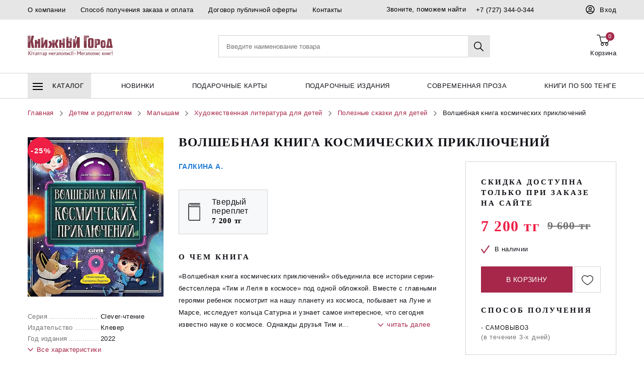

--- FILE ---
content_type: text/html; charset=UTF-8
request_url: https://www.bookcity.kz/products/volshebnaya-kniga-kosmicheskikh-priklyucheniy-9785001549772/
body_size: 16188
content:
<!DOCTYPE html><html lang="ru"><head><link rel="shortcut icon" href="/favicon.ico" type="image/x-icon"><title> Волшебная книга космических приключений купить в интернет-магазине книг - bookcity.kz </title><meta http-equiv="Content-Type" content="text/html; charset=UTF-8" /><meta name="keywords" content="Волшебная книга космических приключений купить книги" /><meta name="description" content="Волшебная книга космических приключений купить по хорошей цене в интернет-магазине bookcity.kz Действует гибкая система скидок, регулярно проводятся акции. Доставка по всему Казахстану. " /><script type="text/javascript" data-skip-moving="true">(function(w, d, n) {var cl = "bx-core";var ht = d.documentElement;var htc = ht ? ht.className : undefined;if (htc === undefined || htc.indexOf(cl) !== -1){return;}var ua = n.userAgent;if (/(iPad;)|(iPhone;)/i.test(ua)){cl += " bx-ios";}else if (/Windows/i.test(ua)){cl += ' bx-win';}else if (/Macintosh/i.test(ua)){cl += " bx-mac";}else if (/Linux/i.test(ua) && !/Android/i.test(ua)){cl += " bx-linux";}else if (/Android/i.test(ua)){cl += " bx-android";}cl += (/(ipad|iphone|android|mobile|touch)/i.test(ua) ? " bx-touch" : " bx-no-touch");cl += w.devicePixelRatio && w.devicePixelRatio >= 2? " bx-retina": " bx-no-retina";var ieVersion = -1;if (/AppleWebKit/.test(ua)){cl += " bx-chrome";}else if (/Opera/.test(ua)){cl += " bx-opera";}else if (/Firefox/.test(ua)){cl += " bx-firefox";}ht.className = htc ? htc + " " + cl : cl;})(window, document, navigator);</script><link href="https://www.bookcity.kz/local/dist/styles/styles.build.css?1589553494382260" type="text/css" data-template-style="true" rel="stylesheet" /><link href="https://www.bookcity.kz/local/css/ajax.css?16947864411938" type="text/css" data-template-style="true" rel="stylesheet" /><meta http-equiv="X-UA-Compatible" content="IE=edge"><meta name="viewport" content="width=device-width, initial-scale=1, maximum-scale=1, user-scalable=no"><meta name="format-detection" content="telephone=no"><link rel="icon" href="/favicon.ico" type="image/x-icon"/><meta name="SKYPE_TOOLBAR" content="SKYPE_TOOLBAR_PARSER_COMPATIBLE" /><meta property="og:image" content="https://www.bookcity.kzhttps://www.bookcity.kz/upload/Sh/imageCache/3e0/ab8/d64f7d48e89ab316174b1b7690f1d348.jpg"/><style>.load-hide-content {
 visibility: hidden;
 }

 .content-loaded.load-hide-content {
 visibility: visible;
 }

 .js-load-hiden-content {
 display: none !important;
 }</style></head><body class=" content-loaded load-hide-content"><div class="content"><div class="overlay js-overlay"></div><header class="page-header"><div class="header-top hidden-xs"><div class="container"><div class="header-top-row"><div class="header-top-row__item"><a class="header-top-row-link" href="/about/">
 О компании </a><a class="header-top-row-link" href="/delivery/">
 Способ получения заказа и оплата </a><a class="header-top-row-link" href="https://www.bookcity.kz/dogovor-oferty.php">
 Договор публичной оферты </a><a class="header-top-row-link" href="/contacts/">
 Контакты </a></div><div class="header-top-row__item"><span class="hidden-sm">Звоните, поможем найти </span><span class="dropdown dropdown_dark js-dropdown"><div class="header-top-row-link"><svg class="svg-icon svg-icon-phone visible-sm_ib"><use xlink:href="/local/images/sprite.svg#phone"></use></svg><a href="tel:+77273440344">+7 (727) 344-0-344</a></div></span></div><div class="header-top-row__item"><a class="header-top-row-link header-top-row-link--login js-authorise-toggle" href="#"><svg xmlns="http://www.w3.org/2000/svg" viewBox="0 0 496 512"><path fill="currentColor"
 d="M248 104c-53 0-96 43-96 96s43 96 96 96 96-43 96-96-43-96-96-96zm0 144c-26.5 0-48-21.5-48-48s21.5-48 48-48 48 21.5 48 48-21.5 48-48 48zm0-240C111 8 0 119 0 256s111 248 248 248 248-111 248-248S385 8 248 8zm0 448c-49.7 0-95.1-18.3-130.1-48.4 14.9-23 40.4-38.6 69.6-39.5 20.8 6.4 40.6 9.6 60.5 9.6s39.7-3.1 60.5-9.6c29.2 1 54.7 16.5 69.6 39.5-35 30.1-80.4 48.4-130.1 48.4zm162.7-84.1c-24.4-31.4-62.1-51.9-105.1-51.9-10.2 0-26 9.6-57.6 9.6-31.5 0-47.4-9.6-57.6-9.6-42.9 0-80.6 20.5-105.1 51.9C61.9 339.2 48 299.2 48 256c0-110.3 89.7-200 200-200s200 89.7 200 200c0 43.2-13.9 83.2-37.3 115.9z"></path></svg><span>Вход</span></a></div></div></div></div><div class="header-middle sticky-menu js-sticky-menu"><div class="container"><div class="header-middle-row"><div class="header-middle-row__mobile menu-container js-menu-container"><a class="btn-action menu-toogle js-menu-toogle" href="#"><span class="icon-menu"></span></a></div><div class="header-middle-row__menu visible-is-stick"><nav class="nav-list"><div class="nav-list__item menu-container js-menu-container"><a class="nav-item-link menu-toogle js-menu-toogle" href="#"><span class="icon-menu"></span>Каталог</a><div class="menu-list-wrap js-custom-scroll"><ul class="menu-list js-nav-menu"><li class="menu-list__item"><a class="menu-item-link" href="/khudozhestvennaya-literatura-66108/">Художественная литература <svg class="svg-icon svg-icon-arrow-right"><use xlink:href="/local/images/sprite.svg#arrow-right"></use></svg></a><div class="submenu-list-bg"><div class="submenu-list-wrap js-submenu js-custom-scroll"
 style="background-image: url(https://www.bookcity.kz/upload/Sh/imageCache/fe5/525/72e43f493969d90d7a2b07f1133880ff.jpg)"
 ><div class="h4 submenu-list-title">Художественная литература</div><ul class="submenu-list"><li class="submenu-list__item"><a href="/klassicheskaya-literatura-66109/"> Классическая литература </a></li><li class="submenu-list__item"><a href="/sovremennaya-literatura-66114/"> Современная литература </a></li><li class="submenu-list__item"><a href="/ostrosyuzhetnaya-literatura-66118/"> Остросюжетная литература </a></li><li class="submenu-list__item"><a href="/poeziya-66119/"> Поэзия </a></li><li class="submenu-list__item"><a href="/foreign-books-66120/"> Foreign books </a></li></ul></div></div></li><li class="menu-list__item"><a class="menu-item-link" href="/delovaya-literatura-66121/">Деловая литература <svg class="svg-icon svg-icon-arrow-right"><use xlink:href="/local/images/sprite.svg#arrow-right"></use></svg></a><div class="submenu-list-bg"><div class="submenu-list-wrap js-submenu js-custom-scroll"
 style="background-image: url(https://www.bookcity.kz/upload/Sh/imageCache/2fd/cb4/49da4f0762ed3c778db906f8dc164466.jpg)"
 ><div class="h4 submenu-list-title">Деловая литература</div><ul class="submenu-list"><li class="submenu-list__item"><a href="/ekonomika-pravo-finansy-66122/"> Экономика. Право. Финансы </a></li><li class="submenu-list__item"><a href="/menedzhment-marketing-upravlenie-personalom-66123/"> Менеджмент. Маркетинг. Управление персоналом </a></li><li class="submenu-list__item"><a href="/praktika-biznesa-66124/"> Практика бизнеса </a></li></ul></div></div></li><li class="menu-list__item"><a class="menu-item-link" href="/detyam-i-roditelyam-66125/">Детям и родителям <svg class="svg-icon svg-icon-arrow-right"><use xlink:href="/local/images/sprite.svg#arrow-right"></use></svg></a><div class="submenu-list-bg"><div class="submenu-list-wrap js-submenu js-custom-scroll"
 style="background-image: url(https://www.bookcity.kz/upload/Sh/imageCache/cb6/ff6/0489b5670db28603e658ffadde50cc46.jpg)"
 ><div class="h4 submenu-list-title">Детям и родителям</div><ul class="submenu-list"><li class="submenu-list__item"><a href="/malysham-66126/"> Малышам </a></li><li class="submenu-list__item"><a href="/detyam-i-podrostkam-66131/"> Детям и подросткам </a></li><li class="submenu-list__item"><a href="/v-pomoshch-shkolniku-66137/"> В помощь школьнику </a></li><li class="submenu-list__item"><a href="/igry-pazly-nabory-dlya-tvorchestva-66138/"> Игры. Пазлы. Наборы для творчества </a></li><li class="submenu-list__item"><a href="/pedagogika-obrazovanie-66142/"> Педагогика. Образование </a></li></ul></div></div></li><li class="menu-list__item"><a class="menu-item-link" href="/moy-kazakhstan-66144/">Мой Казахстан <svg class="svg-icon svg-icon-arrow-right"><use xlink:href="/local/images/sprite.svg#arrow-right"></use></svg></a><div class="submenu-list-bg"><div class="submenu-list-wrap js-submenu js-custom-scroll"
 style="background-image: url(https://www.bookcity.kz/upload/Sh/imageCache/380/254/021df376f95a9bc31c205a9750e0798c.jpg)"
 ><div class="h4 submenu-list-title">Мой Казахстан</div><ul class="submenu-list"><li class="submenu-list__item"><a href="/balalar-a-arnal-an-kitaptar-69453/"> Балаларға арналған кітаптар </a></li><li class="submenu-list__item"><a href="/moy-kazakhstan-69465/"> Мой Казахстан </a></li></ul></div></div></li><li class="menu-list__item"><a class="menu-item-link" href="/podarochnye-izdaniya-66154/">Подарочные издания <svg class="svg-icon svg-icon-arrow-right"><use xlink:href="/local/images/sprite.svg#arrow-right"></use></svg></a><div class="submenu-list-bg"><div class="submenu-list-wrap js-submenu js-custom-scroll"
 style="background-image: url(https://www.bookcity.kz/upload/Sh/imageCache/b13/310/54b2661dfbfd95318c448368af2443ae.jpg)"
 ><div class="h4 submenu-list-title">Подарочные издания</div><ul class="submenu-list"><li class="submenu-list__item"><a href="/podarochnye-i-eksklyuzivnye-knigi-66155/"> Подарочные и эксклюзивные книги </a></li></ul></div></div></li><li class="menu-list__item"><a class="menu-item-link" href="/psikhologiya-ezoterika-filosofiya-66179/">Психология. Эзотерика. Философия <svg class="svg-icon svg-icon-arrow-right"><use xlink:href="/local/images/sprite.svg#arrow-right"></use></svg></a><div class="submenu-list-bg"><div class="submenu-list-wrap js-submenu js-custom-scroll"
 style="background-image: url(https://www.bookcity.kz/upload/Sh/imageCache/4a1/3b4/928a9a06fefc8099cc7812a7988e160a.jpg)"
 ><div class="h4 submenu-list-title">Психология. Эзотерика. Философия</div><ul class="submenu-list"><li class="submenu-list__item"><a href="/psikhologiya-66180/"> Психология </a></li><li class="submenu-list__item"><a href="/ezoterika-66182/"> Эзотерика </a></li><li class="submenu-list__item"><a href="/filosofiya-66184/"> Философия </a></li></ul></div></div></li><li class="menu-list__item"><a class="menu-item-link" href="/drugaya-literatura-66185/">Другая литература <svg class="svg-icon svg-icon-arrow-right"><use xlink:href="/local/images/sprite.svg#arrow-right"></use></svg></a><div class="submenu-list-bg"><div class="submenu-list-wrap js-submenu js-custom-scroll"
 style="background-image: url(https://www.bookcity.kz/upload/Sh/imageCache/f62/f3d/230e52ce06a46154cff74f57eb15e744.jpg)"
 ><div class="h4 submenu-list-title">Другая литература</div><ul class="submenu-list"><li class="submenu-list__item"><a href="/obrazovanie-66186/"> Образование </a></li><li class="submenu-list__item"><a href="/nauka-i-promyshlennost-66187/"> Наука и промышленность </a></li><li class="submenu-list__item"><a href="/iskusstvo-stroitelstvo-dizayn-66189/"> Искусство. Строительство. Дизайн </a></li><li class="submenu-list__item"><a href="/dosug-uvlechenie-sport-66190/"> Досуг. Увлечение. Спорт </a></li><li class="submenu-list__item"><a href="/komiksy-69298/"> Комиксы </a></li><li class="submenu-list__item"><a href="/bloknoty-i-raskraski-kantselyarskie-tovary-69358/"> Блокноты и раскраски. Канцелярские товары </a></li><li class="submenu-list__item"><a href="/krasota-69372/"> Красота </a></li></ul></div></div></li><li class="menu-list__item"><a class="menu-item-link" href="/kalendari-69350/">Календари <svg class="svg-icon svg-icon-arrow-right"><use xlink:href="/local/images/sprite.svg#arrow-right"></use></svg></a><div class="submenu-list-bg"><div class="submenu-list-wrap js-submenu js-custom-scroll"
 style="background-image: url(https://www.bookcity.kz/upload/Sh/imageCache/51a/6b1/ac08549ab20646f378518929ad82eaa7.jpg)"
 ><div class="h4 submenu-list-title">Календари</div><ul class="submenu-list"><li class="submenu-list__item"><a href="/kalendari-69351/"> Календари </a></li></ul></div></div></li><li class="menu-list__item"><a class="menu-item-link" href="/podarki-eko-sumki-69381/">Подарки. ЭКО-сумки <svg class="svg-icon svg-icon-arrow-right"><use xlink:href="/local/images/sprite.svg#arrow-right"></use></svg></a><div class="submenu-list-bg"><div class="submenu-list-wrap js-submenu js-custom-scroll"
 style="background-image: url(https://www.bookcity.kz/upload/Sh/imageCache/44b/f3b/cc9812b1c5f5e8d86809ec106e005811.jpg)"
 ><div class="h4 submenu-list-title">Подарки. ЭКО-сумки</div><ul class="submenu-list"><li class="submenu-list__item"><a href="/farforovye-statuetki-69382/"> Фарфоровые статуэтки </a></li><li class="submenu-list__item"><a href="/eko-sumki-69443/"> Эко-сумки </a></li></ul></div></div></li><li class="menu-list__item"><a class="menu-item-link" href="/podarochnye-karty-69388/">Подарочные карты <svg class="svg-icon svg-icon-arrow-right"><use xlink:href="/local/images/sprite.svg#arrow-right"></use></svg></a><div class="submenu-list-bg"><div class="submenu-list-wrap js-submenu js-custom-scroll"
 style="background-image: url(https://www.bookcity.kz/upload/Sh/imageCache/a50/660/bf768a5c44c7cd39ebe81606dc04af0c.jpg)"
 ><div class="h4 submenu-list-title">Подарочные карты</div><ul class="submenu-list"><li class="submenu-list__item"><a href="/podarochnye-karty-69389/"> Подарочные карты </a></li></ul></div></div></li><li class="menu-list__item"><a class="menu-item-link" href="/knigi-po-aktsii-69420/">Книги по акции <svg class="svg-icon svg-icon-arrow-right"><use xlink:href="/local/images/sprite.svg#arrow-right"></use></svg></a><div class="submenu-list-bg"><div class="submenu-list-wrap js-submenu js-custom-scroll"
 style="background-image: url(https://www.bookcity.kz/upload/Sh/imageCache/f48/7ec/63ba8f514b1eab731c25fe922d3a9034.jpg)"
 ><div class="h4 submenu-list-title">Книги по акции</div><ul class="submenu-list"><li class="submenu-list__item"><a href="/knigi-po-500-tenge-69421/"> Книги по 500 тенге </a></li></ul></div></div></li><li class="menu-list__item"><a class="menu-item-link" href="/kartograficheskie-izdaniya-69487/">Картографические издания <svg class="svg-icon svg-icon-arrow-right"><use xlink:href="/local/images/sprite.svg#arrow-right"></use></svg></a><div class="submenu-list-bg"><div class="submenu-list-wrap js-submenu js-custom-scroll"
 ><div class="h4 submenu-list-title">Картографические издания</div><ul class="submenu-list"><li class="submenu-list__item"><a href="/kartograficheskie-izdaniya-69488/"> Картографические издания </a></li></ul></div></div></li></ul></div></div></nav></div><div class="header-middle-row__logo hidden-is-stick"><a class="main-logo" href="/"><!-- <img class="hidden-xs" src="/local/images/icon/logo.svg" alt="">--><img src="/local/images/icon/logo--new.svg" alt=""><!-- <img class="visible-xs_ib" src="/local/images/icon/logo-mobile.svg" alt="">--></a></div><div class="header-middle-row__mobile header-middle-row__mobile--first"><a class="btn-action btn-action_phone" href="tel:+77273440344"><span class="btn-action__icon"><svg class="svg-icon svg-icon-phone"><use xlink:href="/local/images/sprite.svg#phone"></use></svg></span></a></div><div class="header-middle-row__mobile"><a class="btn-action btn-action_search js-mobile-search-btn" href="#"><span
 class="btn-action__icon"><svg class="svg-icon svg-icon-search"><use xlink:href="/local/images/sprite.svg#search"></use></svg></span></a></div><div class="header-middle-row__search-wrap"><div id="comp_638c6bfb1c2fc32d320892c6b50149e7"><div class="js_search_area header-middle-row__search sidebar-mobile sidebar-mobile_top sidebar-mobile_search"><form method="get" name="searchForm" action="#" class="replaceFormBitixAjax search-form " id="inline-ajax-search-form"><input type="hidden" name="FORM_ACTION" value="#" /><input type="hidden" class="bxajaxid" name="bxajaxidjQuery" value="638c6bfb1c2fc32d320892c6b50149e7" /><input type="hidden" name="AJAX_SEARCH" value="Y" /><input type="hidden" name="SORTBY" value="RELEVANSE" /><div class="form-row form-row_search flc"><div class="form-row__input"><div class="input-group"><input id="inline_ajax_search"
 type="text"
 autocomplete="off"
 class="input input-group__input js-search-input" name="q"
 placeholder="Введите наименование товара"
 value=""><div class="js_search_dosearch_text hide"><div class="searchresult lowcharcount"><div class="searchresult"><p>Подождите идет поиск...</p></div></div></div><div class="input-group__btn"><button class="btn btn_search js-btn-search hidden-xs" type="submit"><svg class="svg-icon svg-icon-search"><use xlink:href="/local/images/sprite.svg#search"></use></svg></button><a class="btn btn_close visible-xs_ib js-mobile-search-btn" href="#"><span class="btn__txt"><svg class="svg-icon svg-icon-remove"><use xlink:href="/local/images/sprite.svg#remove"></use></svg></span></a></div></div></div><div class=" fast-panel search-result js-search-result"><div style="height: 60vh" id="inline_ajax_search_results" class="js_search_insert_content fast-panel__body custom-scroll js-custom-scroll"></div></div></div></form></div></div> </div><div class="header-middle-row__action"><div class="btn-action-row"><div class="btn-action-row__item"><div id="comp_f4b8aa7a03865673787045d97c7ae92d"> <form id="basketSubmitAction" class="replaceFormBitixAjax hide"
 action="#"
 method="post"><input type="hidden" name="FORM_ACTION"
 value="/products/volshebnaya-kniga-kosmicheskikh-priklyucheniy-9785001549772/?ELEMENT_CODE=volshebnaya-kniga-kosmicheskikh-priklyucheniy-9785001549772"/><input type="hidden" name="bxajaxidjQuery" value="f4b8aa7a03865673787045d97c7ae92d"/><input type="hidden" class="setBasketValues" name="BASKET_ADD" value=""/><input type="hidden" class="setBasketValues" name="COUNT" value=""/><input type="hidden" class="setBasketValues" name="BASKET_DELETE" value=""/><input type="hidden" class="setBasketValues" name="GROUPDELETE" value=""/><input type="hidden" class="setBasketValues" name="INBOX" value=""/><a href="/products/volshebnaya-kniga-kosmicheskikh-priklyucheniy-9785001549772/?ELEMENT_CODE=volshebnaya-kniga-kosmicheskikh-priklyucheniy-9785001549772" onclick="BX.ajax.insertToNode('/products/volshebnaya-kniga-kosmicheskikh-priklyucheniy-9785001549772/?ELEMENT_CODE=volshebnaya-kniga-kosmicheskikh-priklyucheniy-9785001549772&amp;bxajaxid=f4b8aa7a03865673787045d97c7ae92d', 'comp_f4b8aa7a03865673787045d97c7ae92d'); return false;" class="reloadLink hidden" ></a></form><span class="btn-action btn-action_cart js-fast-cart-toogle"><span class="btn-action__icon"><svg class="svg-icon svg-icon-cart"><use xlink:href="/local/images/sprite.svg#cart"></use></svg><span class="counter hidden-xs">0</span></span><span class="btn-action__txt"><span class="hidden-sm">Корзина </span></span></span><div class="fast-panel fast-cart sidebar-mobile sidebar-mobile_top sidebar-mobile_cart js-fast-cart"><div class="fast-panel__header"><div class="panel-title"><div class="empty-cart--flex"><div class="icon"><svg class="svg-icon svg-icon-cart"><use xlink:href="/local/images/sprite.svg#cart"></use></svg></div><!-- /.icon --><div class="text"><div class="h3">Ваша корзина пуста </div><p>Выберите нужный товар в <a href="/khudozhestvennaya-literatura-66108/">каталоге</a></p></div><!-- /.text --></div><!-- /.empty-cart --></div></div></div></div></div></div></div></div></div></div><div class="header-bottom"><div class="container"><div class="header-bottom-row"><nav class="nav-list"><div class="nav-list__item
 menu-container js-menu-container "
 ><a class="nav-item-link
 menu-toogle js-menu-toogle"
 href="/catalog/"
 ><span class="icon-menu"></span> Каталог </a><div class="menu-list-wrap js-custom-scroll"><ul class="menu-list js-nav-menu"><li class="menu-list__item"><a class="menu-item-link" href="/khudozhestvennaya-literatura-66108/">Художественная литература <svg class="svg-icon svg-icon-arrow-right"><use xlink:href="/local/images/sprite.svg#arrow-right"></use></svg></a><div class="submenu-list-bg"><div
 class="submenu-list-wrap js-submenu js-custom-scroll"
 style="background-image: url(https://www.bookcity.kz/upload/Sh/imageCache/fe5/525/72e43f493969d90d7a2b07f1133880ff.jpg)"
 ><div class="h4 submenu-list-title">Художественная литература</div><ul class="submenu-list"><li class="submenu-list__item"><a href="/klassicheskaya-literatura-66109/"> Классическая литература </a></li><li class="submenu-list__item"><a href="/sovremennaya-literatura-66114/"> Современная литература </a></li><li class="submenu-list__item"><a href="/ostrosyuzhetnaya-literatura-66118/"> Остросюжетная литература </a></li><li class="submenu-list__item"><a href="/poeziya-66119/"> Поэзия </a></li><li class="submenu-list__item"><a href="/foreign-books-66120/"> Foreign books </a></li></ul></div></div></li><li class="menu-list__item"><a class="menu-item-link" href="/delovaya-literatura-66121/">Деловая литература <svg class="svg-icon svg-icon-arrow-right"><use xlink:href="/local/images/sprite.svg#arrow-right"></use></svg></a><div class="submenu-list-bg"><div
 class="submenu-list-wrap js-submenu js-custom-scroll"
 style="background-image: url(https://www.bookcity.kz/upload/Sh/imageCache/2fd/cb4/49da4f0762ed3c778db906f8dc164466.jpg)"
 ><div class="h4 submenu-list-title">Деловая литература</div><ul class="submenu-list"><li class="submenu-list__item"><a href="/ekonomika-pravo-finansy-66122/"> Экономика. Право. Финансы </a></li><li class="submenu-list__item"><a href="/menedzhment-marketing-upravlenie-personalom-66123/"> Менеджмент. Маркетинг. Управление персоналом </a></li><li class="submenu-list__item"><a href="/praktika-biznesa-66124/"> Практика бизнеса </a></li></ul></div></div></li><li class="menu-list__item"><a class="menu-item-link" href="/detyam-i-roditelyam-66125/">Детям и родителям <svg class="svg-icon svg-icon-arrow-right"><use xlink:href="/local/images/sprite.svg#arrow-right"></use></svg></a><div class="submenu-list-bg"><div
 class="submenu-list-wrap js-submenu js-custom-scroll"
 style="background-image: url(https://www.bookcity.kz/upload/Sh/imageCache/cb6/ff6/0489b5670db28603e658ffadde50cc46.jpg)"
 ><div class="h4 submenu-list-title">Детям и родителям</div><ul class="submenu-list"><li class="submenu-list__item"><a href="/malysham-66126/"> Малышам </a></li><li class="submenu-list__item"><a href="/detyam-i-podrostkam-66131/"> Детям и подросткам </a></li><li class="submenu-list__item"><a href="/v-pomoshch-shkolniku-66137/"> В помощь школьнику </a></li><li class="submenu-list__item"><a href="/igry-pazly-nabory-dlya-tvorchestva-66138/"> Игры. Пазлы. Наборы для творчества </a></li><li class="submenu-list__item"><a href="/pedagogika-obrazovanie-66142/"> Педагогика. Образование </a></li></ul></div></div></li><li class="menu-list__item"><a class="menu-item-link" href="/moy-kazakhstan-66144/">Мой Казахстан <svg class="svg-icon svg-icon-arrow-right"><use xlink:href="/local/images/sprite.svg#arrow-right"></use></svg></a><div class="submenu-list-bg"><div
 class="submenu-list-wrap js-submenu js-custom-scroll"
 style="background-image: url(https://www.bookcity.kz/upload/Sh/imageCache/380/254/021df376f95a9bc31c205a9750e0798c.jpg)"
 ><div class="h4 submenu-list-title">Мой Казахстан</div><ul class="submenu-list"><li class="submenu-list__item"><a href="/balalar-a-arnal-an-kitaptar-69453/"> Балаларға арналған кітаптар </a></li><li class="submenu-list__item"><a href="/moy-kazakhstan-69465/"> Мой Казахстан </a></li></ul></div></div></li><li class="menu-list__item"><a class="menu-item-link" href="/podarochnye-izdaniya-66154/">Подарочные издания <svg class="svg-icon svg-icon-arrow-right"><use xlink:href="/local/images/sprite.svg#arrow-right"></use></svg></a><div class="submenu-list-bg"><div
 class="submenu-list-wrap js-submenu js-custom-scroll"
 style="background-image: url(https://www.bookcity.kz/upload/Sh/imageCache/b13/310/54b2661dfbfd95318c448368af2443ae.jpg)"
 ><div class="h4 submenu-list-title">Подарочные издания</div><ul class="submenu-list"><li class="submenu-list__item"><a href="/podarochnye-i-eksklyuzivnye-knigi-66155/"> Подарочные и эксклюзивные книги </a></li></ul></div></div></li><li class="menu-list__item"><a class="menu-item-link" href="/psikhologiya-ezoterika-filosofiya-66179/">Психология. Эзотерика. Философия <svg class="svg-icon svg-icon-arrow-right"><use xlink:href="/local/images/sprite.svg#arrow-right"></use></svg></a><div class="submenu-list-bg"><div
 class="submenu-list-wrap js-submenu js-custom-scroll"
 style="background-image: url(https://www.bookcity.kz/upload/Sh/imageCache/4a1/3b4/928a9a06fefc8099cc7812a7988e160a.jpg)"
 ><div class="h4 submenu-list-title">Психология. Эзотерика. Философия</div><ul class="submenu-list"><li class="submenu-list__item"><a href="/psikhologiya-66180/"> Психология </a></li><li class="submenu-list__item"><a href="/ezoterika-66182/"> Эзотерика </a></li><li class="submenu-list__item"><a href="/filosofiya-66184/"> Философия </a></li></ul></div></div></li><li class="menu-list__item"><a class="menu-item-link" href="/drugaya-literatura-66185/">Другая литература <svg class="svg-icon svg-icon-arrow-right"><use xlink:href="/local/images/sprite.svg#arrow-right"></use></svg></a><div class="submenu-list-bg"><div
 class="submenu-list-wrap js-submenu js-custom-scroll"
 style="background-image: url(https://www.bookcity.kz/upload/Sh/imageCache/f62/f3d/230e52ce06a46154cff74f57eb15e744.jpg)"
 ><div class="h4 submenu-list-title">Другая литература</div><ul class="submenu-list"><li class="submenu-list__item"><a href="/obrazovanie-66186/"> Образование </a></li><li class="submenu-list__item"><a href="/nauka-i-promyshlennost-66187/"> Наука и промышленность </a></li><li class="submenu-list__item"><a href="/iskusstvo-stroitelstvo-dizayn-66189/"> Искусство. Строительство. Дизайн </a></li><li class="submenu-list__item"><a href="/dosug-uvlechenie-sport-66190/"> Досуг. Увлечение. Спорт </a></li><li class="submenu-list__item"><a href="/komiksy-69298/"> Комиксы </a></li><li class="submenu-list__item"><a href="/bloknoty-i-raskraski-kantselyarskie-tovary-69358/"> Блокноты и раскраски. Канцелярские товары </a></li><li class="submenu-list__item"><a href="/krasota-69372/"> Красота </a></li></ul></div></div></li><li class="menu-list__item"><a class="menu-item-link" href="/kalendari-69350/">Календари <svg class="svg-icon svg-icon-arrow-right"><use xlink:href="/local/images/sprite.svg#arrow-right"></use></svg></a><div class="submenu-list-bg"><div
 class="submenu-list-wrap js-submenu js-custom-scroll"
 style="background-image: url(https://www.bookcity.kz/upload/Sh/imageCache/51a/6b1/ac08549ab20646f378518929ad82eaa7.jpg)"
 ><div class="h4 submenu-list-title">Календари</div><ul class="submenu-list"><li class="submenu-list__item"><a href="/kalendari-69351/"> Календари </a></li></ul></div></div></li><li class="menu-list__item"><a class="menu-item-link" href="/podarki-eko-sumki-69381/">Подарки. ЭКО-сумки <svg class="svg-icon svg-icon-arrow-right"><use xlink:href="/local/images/sprite.svg#arrow-right"></use></svg></a><div class="submenu-list-bg"><div
 class="submenu-list-wrap js-submenu js-custom-scroll"
 style="background-image: url(https://www.bookcity.kz/upload/Sh/imageCache/44b/f3b/cc9812b1c5f5e8d86809ec106e005811.jpg)"
 ><div class="h4 submenu-list-title">Подарки. ЭКО-сумки</div><ul class="submenu-list"><li class="submenu-list__item"><a href="/farforovye-statuetki-69382/"> Фарфоровые статуэтки </a></li><li class="submenu-list__item"><a href="/eko-sumki-69443/"> Эко-сумки </a></li></ul></div></div></li><li class="menu-list__item"><a class="menu-item-link" href="/podarochnye-karty-69388/">Подарочные карты <svg class="svg-icon svg-icon-arrow-right"><use xlink:href="/local/images/sprite.svg#arrow-right"></use></svg></a><div class="submenu-list-bg"><div
 class="submenu-list-wrap js-submenu js-custom-scroll"
 style="background-image: url(https://www.bookcity.kz/upload/Sh/imageCache/a50/660/bf768a5c44c7cd39ebe81606dc04af0c.jpg)"
 ><div class="h4 submenu-list-title">Подарочные карты</div><ul class="submenu-list"><li class="submenu-list__item"><a href="/podarochnye-karty-69389/"> Подарочные карты </a></li></ul></div></div></li><li class="menu-list__item"><a class="menu-item-link" href="/knigi-po-aktsii-69420/">Книги по акции <svg class="svg-icon svg-icon-arrow-right"><use xlink:href="/local/images/sprite.svg#arrow-right"></use></svg></a><div class="submenu-list-bg"><div
 class="submenu-list-wrap js-submenu js-custom-scroll"
 style="background-image: url(https://www.bookcity.kz/upload/Sh/imageCache/f48/7ec/63ba8f514b1eab731c25fe922d3a9034.jpg)"
 ><div class="h4 submenu-list-title">Книги по акции</div><ul class="submenu-list"><li class="submenu-list__item"><a href="/knigi-po-500-tenge-69421/"> Книги по 500 тенге </a></li></ul></div></div></li><li class="menu-list__item"><a class="menu-item-link" href="/kartograficheskie-izdaniya-69487/">Картографические издания <svg class="svg-icon svg-icon-arrow-right"><use xlink:href="/local/images/sprite.svg#arrow-right"></use></svg></a><div class="submenu-list-bg"><div
 class="submenu-list-wrap js-submenu js-custom-scroll"
 ><div class="h4 submenu-list-title">Картографические издания</div><ul class="submenu-list"><li class="submenu-list__item"><a href="/kartograficheskie-izdaniya-69488/"> Картографические издания </a></li></ul></div></div></li></ul></div></div><div class="nav-list__item
 "
 ><a class="nav-item-link
 "
 href="/novinki.php"
 > Новинки </a></div><div class="nav-list__item
 "
 ><a class="nav-item-link
 "
 href="https://www.bookcity.kz/podarochnye-karty-69388/"
 > Подарочные карты </a></div><div class="nav-list__item
 "
 ><a class="nav-item-link
 "
 href="https://www.bookcity.kz/podarochnye-izdaniya-66154/"
 > подарочные издания </a></div><div class="nav-list__item
 "
 ><a class="nav-item-link
 "
 href="https://www.bookcity.kz/sovremennaya-proza-62843/"
 > Современная проза </a></div><div class="nav-list__item
 "
 ><a class="nav-item-link
 "
 href="https://www.bookcity.kz/knigi-po-500-tenge-69421/"
 > Книги по 500 тенге </a></div></nav></div></div></div><div class="sidebar-mobile sidebar-mobile_menu"><div class="sidebar-mobile__header"><a class="sidebar-action-link js-authorise-toggle" href="#"><span class="sidebar-action-link__icon"><svg class="svg-icon svg-icon-personal"><use xlink:href="/local/images/sprite.svg#personal"></use></svg></span><span class="sidebar-action-link__txt">Вход</span></a><div class="sidebar-header-close"><button class="btn btn_close js-menu-toogle" type="button"><svg class="svg-icon svg-icon-remove"><use xlink:href="/local/images/sprite.svg#remove"></use></svg></button></div></div><div class="sidebar-mobile__subheader"><div class="sidebar-action"><a class="sidebar-action-link" href="/personal/#heart"><span class="sidebar-action-link__icon"><svg class="svg-icon svg-icon-heart"><use xlink:href="/local/images/sprite.svg#heart"></use></svg></span><span class="sidebar-action-link__txt">Избранное </span><span class="counter">(<span class="js_total_favorite_count"></span>)</span></a><a class="sidebar-action-link" href="/order"><span class="sidebar-action-link__icon"><svg class="svg-icon svg-icon-cart"><use xlink:href="/local/images/sprite.svg#cart"></use></svg></span><span class="sidebar-action-link__txt">Корзина </span><span class="counter js-cart-counter">(0)</span></a></div></div><div class="sidebar-mobile__body"><div class="menu-list"><div class="menu-list__item js-accordion"><a class="menu-item-link js-accordion__btn" href="/khudozhestvennaya-literatura-66108/"><svg class="svg-icon svg-icon-arrow-right"><use xlink:href="/local/images/sprite.svg#arrow-right"></use></svg> Художественная литература </a><div class="submenu-list-wrap accordion__body js-accordion__body" style="display: none;"><ul class="submenu-list"><li class="submenu-list__item"><a class="submenu-item-link" href="/klassicheskaya-literatura-66109/">Классическая литература</a></li><li class="submenu-list__item"><a class="submenu-item-link" href="/sovremennaya-literatura-66114/">Современная литература</a></li><li class="submenu-list__item"><a class="submenu-item-link" href="/ostrosyuzhetnaya-literatura-66118/">Остросюжетная литература</a></li><li class="submenu-list__item"><a class="submenu-item-link" href="/poeziya-66119/">Поэзия</a></li><li class="submenu-list__item"><a class="submenu-item-link" href="/foreign-books-66120/">Foreign books</a></li></ul></div></div><div class="menu-list__item js-accordion"><a class="menu-item-link js-accordion__btn" href="/delovaya-literatura-66121/"><svg class="svg-icon svg-icon-arrow-right"><use xlink:href="/local/images/sprite.svg#arrow-right"></use></svg> Деловая литература </a><div class="submenu-list-wrap accordion__body js-accordion__body" style="display: none;"><ul class="submenu-list"><li class="submenu-list__item"><a class="submenu-item-link" href="/ekonomika-pravo-finansy-66122/">Экономика. Право. Финансы</a></li><li class="submenu-list__item"><a class="submenu-item-link" href="/menedzhment-marketing-upravlenie-personalom-66123/">Менеджмент. Маркетинг. Управление персоналом</a></li><li class="submenu-list__item"><a class="submenu-item-link" href="/praktika-biznesa-66124/">Практика бизнеса</a></li></ul></div></div><div class="menu-list__item js-accordion"><a class="menu-item-link js-accordion__btn" href="/detyam-i-roditelyam-66125/"><svg class="svg-icon svg-icon-arrow-right"><use xlink:href="/local/images/sprite.svg#arrow-right"></use></svg> Детям и родителям </a><div class="submenu-list-wrap accordion__body js-accordion__body" style="display: none;"><ul class="submenu-list"><li class="submenu-list__item"><a class="submenu-item-link" href="/malysham-66126/">Малышам</a></li><li class="submenu-list__item"><a class="submenu-item-link" href="/detyam-i-podrostkam-66131/">Детям и подросткам</a></li><li class="submenu-list__item"><a class="submenu-item-link" href="/v-pomoshch-shkolniku-66137/">В помощь школьнику</a></li><li class="submenu-list__item"><a class="submenu-item-link" href="/igry-pazly-nabory-dlya-tvorchestva-66138/">Игры. Пазлы. Наборы для творчества</a></li><li class="submenu-list__item"><a class="submenu-item-link" href="/pedagogika-obrazovanie-66142/">Педагогика. Образование</a></li></ul></div></div><div class="menu-list__item js-accordion"><a class="menu-item-link js-accordion__btn" href="/moy-kazakhstan-66144/"><svg class="svg-icon svg-icon-arrow-right"><use xlink:href="/local/images/sprite.svg#arrow-right"></use></svg> Мой Казахстан </a><div class="submenu-list-wrap accordion__body js-accordion__body" style="display: none;"><ul class="submenu-list"><li class="submenu-list__item"><a class="submenu-item-link" href="/balalar-a-arnal-an-kitaptar-69453/">Балаларға арналған кітаптар</a></li><li class="submenu-list__item"><a class="submenu-item-link" href="/moy-kazakhstan-69465/">Мой Казахстан</a></li></ul></div></div><div class="menu-list__item js-accordion"><a class="menu-item-link js-accordion__btn" href="/podarochnye-izdaniya-66154/"><svg class="svg-icon svg-icon-arrow-right"><use xlink:href="/local/images/sprite.svg#arrow-right"></use></svg> Подарочные издания </a><div class="submenu-list-wrap accordion__body js-accordion__body" style="display: none;"><ul class="submenu-list"><li class="submenu-list__item"><a class="submenu-item-link" href="/podarochnye-i-eksklyuzivnye-knigi-66155/">Подарочные и эксклюзивные книги</a></li></ul></div></div><div class="menu-list__item js-accordion"><a class="menu-item-link js-accordion__btn" href="/psikhologiya-ezoterika-filosofiya-66179/"><svg class="svg-icon svg-icon-arrow-right"><use xlink:href="/local/images/sprite.svg#arrow-right"></use></svg> Психология. Эзотерика. Философия </a><div class="submenu-list-wrap accordion__body js-accordion__body" style="display: none;"><ul class="submenu-list"><li class="submenu-list__item"><a class="submenu-item-link" href="/psikhologiya-66180/">Психология</a></li><li class="submenu-list__item"><a class="submenu-item-link" href="/ezoterika-66182/">Эзотерика</a></li><li class="submenu-list__item"><a class="submenu-item-link" href="/filosofiya-66184/">Философия</a></li></ul></div></div><div class="menu-list__item js-accordion"><a class="menu-item-link js-accordion__btn" href="/drugaya-literatura-66185/"><svg class="svg-icon svg-icon-arrow-right"><use xlink:href="/local/images/sprite.svg#arrow-right"></use></svg> Другая литература </a><div class="submenu-list-wrap accordion__body js-accordion__body" style="display: none;"><ul class="submenu-list"><li class="submenu-list__item"><a class="submenu-item-link" href="/obrazovanie-66186/">Образование</a></li><li class="submenu-list__item"><a class="submenu-item-link" href="/nauka-i-promyshlennost-66187/">Наука и промышленность</a></li><li class="submenu-list__item"><a class="submenu-item-link" href="/iskusstvo-stroitelstvo-dizayn-66189/">Искусство. Строительство. Дизайн</a></li><li class="submenu-list__item"><a class="submenu-item-link" href="/dosug-uvlechenie-sport-66190/">Досуг. Увлечение. Спорт</a></li><li class="submenu-list__item"><a class="submenu-item-link" href="/komiksy-69298/">Комиксы</a></li><li class="submenu-list__item"><a class="submenu-item-link" href="/bloknoty-i-raskraski-kantselyarskie-tovary-69358/">Блокноты и раскраски. Канцелярские товары</a></li><li class="submenu-list__item"><a class="submenu-item-link" href="/krasota-69372/">Красота</a></li></ul></div></div><div class="menu-list__item js-accordion"><a class="menu-item-link js-accordion__btn" href="/kalendari-69350/"><svg class="svg-icon svg-icon-arrow-right"><use xlink:href="/local/images/sprite.svg#arrow-right"></use></svg> Календари </a><div class="submenu-list-wrap accordion__body js-accordion__body" style="display: none;"><ul class="submenu-list"><li class="submenu-list__item"><a class="submenu-item-link" href="/kalendari-69351/">Календари</a></li></ul></div></div><div class="menu-list__item js-accordion"><a class="menu-item-link js-accordion__btn" href="/podarki-eko-sumki-69381/"><svg class="svg-icon svg-icon-arrow-right"><use xlink:href="/local/images/sprite.svg#arrow-right"></use></svg> Подарки. ЭКО-сумки </a><div class="submenu-list-wrap accordion__body js-accordion__body" style="display: none;"><ul class="submenu-list"><li class="submenu-list__item"><a class="submenu-item-link" href="/farforovye-statuetki-69382/">Фарфоровые статуэтки</a></li><li class="submenu-list__item"><a class="submenu-item-link" href="/eko-sumki-69443/">Эко-сумки</a></li></ul></div></div><div class="menu-list__item js-accordion"><a class="menu-item-link js-accordion__btn" href="/podarochnye-karty-69388/"><svg class="svg-icon svg-icon-arrow-right"><use xlink:href="/local/images/sprite.svg#arrow-right"></use></svg> Подарочные карты </a><div class="submenu-list-wrap accordion__body js-accordion__body" style="display: none;"><ul class="submenu-list"><li class="submenu-list__item"><a class="submenu-item-link" href="/podarochnye-karty-69389/">Подарочные карты</a></li></ul></div></div><div class="menu-list__item js-accordion"><a class="menu-item-link js-accordion__btn" href="/knigi-po-aktsii-69420/"><svg class="svg-icon svg-icon-arrow-right"><use xlink:href="/local/images/sprite.svg#arrow-right"></use></svg> Книги по акции </a><div class="submenu-list-wrap accordion__body js-accordion__body" style="display: none;"><ul class="submenu-list"><li class="submenu-list__item"><a class="submenu-item-link" href="/knigi-po-500-tenge-69421/">Книги по 500 тенге</a></li></ul></div></div><div class="menu-list__item js-accordion"><a class="menu-item-link js-accordion__btn" href="/kartograficheskie-izdaniya-69487/"><svg class="svg-icon svg-icon-arrow-right"><use xlink:href="/local/images/sprite.svg#arrow-right"></use></svg> Картографические издания </a><div class="submenu-list-wrap accordion__body js-accordion__body" style="display: none;"><ul class="submenu-list"><li class="submenu-list__item"><a class="submenu-item-link" href="/kartograficheskie-izdaniya-69488/">Картографические издания</a></li></ul></div></div></div></div><div class="sidebar-mobile__footer"><div class="menu-list"><div class="menu-list__item "><a class="menu-item-link" href="/about/">
 О компании </a></div><div class="menu-list__item "><a class="menu-item-link" href="/delivery/">
 Способ получения заказа и оплата </a></div><div class="menu-list__item "><a class="menu-item-link" href="https://www.bookcity.kz/dogovor-oferty.php">
 Договор публичной оферты </a></div><div class="menu-list__item "><a class="menu-item-link" href="/contacts/">
 Контакты </a></div></div></div><div class="sidebar-mobile__subfooter"><div class="menu-list"><div class="menu-list__item"><div class="menu-item-link">Звоните, поможем найти
 <a class="menu-item-link__item" href="tel:+77273440344">+7 (727) 344-0-344</a><a class="menu-item-link__item" href="tel:+77273440344">+7 (727) 344-0-344</a></div></div></div></div></div></header><main class="page-main"><div class="page-main__overlay js-inner-overlay"></div><nav class="breadcrumbs-block "><div class="container"><ul class="breadcrumbs" itemscope itemtype="http://schema.org/BreadcrumbList"><li class="breadcrumbs__item breadcrumbs-item" itemprop="itemListElement" itemscope itemtype="http://schema.org/ListItem"><a class="breadcrumbs-item__text breadcrumbs-item__text_link" href="/" itemprop="item" typeof="WebPage"><svg class="svg-icon svg-icon-arrow-long-left"><use xlink:href="/local/images/sprite.svg#arrow-long-left"></use></svg><span itemprop="name">Главная</span></a><meta itemprop="position" content="1"/><svg class="svg-icon svg-icon-arrow-right breadcrumbs-item__arrow"><use xlink:href="/local/images/sprite.svg#arrow-right"></use></svg></li><li class="breadcrumbs__item breadcrumbs-item" itemprop="itemListElement" itemscope itemtype="http://schema.org/ListItem"><a class="breadcrumbs-item__text breadcrumbs-item__text_link" href="/detyam-i-roditelyam-66125/" itemprop="item" typeof="WebPage"><svg class="svg-icon svg-icon-arrow-long-left"><use xlink:href="/local/images/sprite.svg#arrow-long-left"></use></svg><span itemprop="name">Детям и родителям</span></a><meta itemprop="position" content="2"/><svg class="svg-icon svg-icon-arrow-right breadcrumbs-item__arrow"><use xlink:href="/local/images/sprite.svg#arrow-right"></use></svg></li><li class="breadcrumbs__item breadcrumbs-item" itemprop="itemListElement" itemscope itemtype="http://schema.org/ListItem"><a class="breadcrumbs-item__text breadcrumbs-item__text_link" href="/malysham-66126/" itemprop="item" typeof="WebPage"><svg class="svg-icon svg-icon-arrow-long-left"><use xlink:href="/local/images/sprite.svg#arrow-long-left"></use></svg><span itemprop="name">Малышам</span></a><meta itemprop="position" content="3"/><svg class="svg-icon svg-icon-arrow-right breadcrumbs-item__arrow"><use xlink:href="/local/images/sprite.svg#arrow-right"></use></svg></li><li class="breadcrumbs__item breadcrumbs-item" itemprop="itemListElement" itemscope itemtype="http://schema.org/ListItem"><a class="breadcrumbs-item__text breadcrumbs-item__text_link" href="/khudozhestvennaya-literatura-dlya-detey-66316/" itemprop="item" typeof="WebPage"><svg class="svg-icon svg-icon-arrow-long-left"><use xlink:href="/local/images/sprite.svg#arrow-long-left"></use></svg><span itemprop="name">Художественная литература для детей</span></a><meta itemprop="position" content="4"/><svg class="svg-icon svg-icon-arrow-right breadcrumbs-item__arrow"><use xlink:href="/local/images/sprite.svg#arrow-right"></use></svg></li><li class="breadcrumbs__item breadcrumbs-item" itemprop="itemListElement" itemscope itemtype="http://schema.org/ListItem"><a class="breadcrumbs-item__text breadcrumbs-item__text_link" href="/poleznye-skazki-dlya-detey-69396/" itemprop="item" typeof="WebPage"><svg class="svg-icon svg-icon-arrow-long-left"><use xlink:href="/local/images/sprite.svg#arrow-long-left"></use></svg><span itemprop="name">Полезные сказки для детей</span></a><meta itemprop="position" content="5"/><svg class="svg-icon svg-icon-arrow-right breadcrumbs-item__arrow"><use xlink:href="/local/images/sprite.svg#arrow-right"></use></svg></li><li class="breadcrumbs__item breadcrumbs-item" itemprop="itemListElement" itemscope itemtype="http://schema.org/ListItem"><span class="breadcrumbs-item__text"><span itemprop="name">Волшебная книга космических приключений</span></span><meta itemprop="position" content="6"/></li></ul></div></nav><div itemscope itemtype="http://schema.org/Product"><div id="comp_8825745db15ed78312d9dfeae9ba860b"><div class="page-title-block visible-sm"><div class="container"><h1 class="page-title" itemprop="name">Волшебная книга космических приключений</h1><meta itemprop="mpn" content="9785001549772"/><meta itemprop="sku" content="9785001549772"/></div></div><div class="catalog-item-block js-tabs"><div class="container"><div class="catalog-item-action catalog-item-action--item visible-sm_f"><div class="catalog-item-action__item"><div class="catalog-item-author"><a href="/search/?q=Галкина+А.&product=y&SORTBY=RELEVANSE">Галкина А.</a></div></div><div class="catalog-item-action__item"></div></div><div class="catalog-item"><div class="catalog-item__view"><div class="catalog-item-gallery"><div class="catalog-item-gallery__item"><div class="catalog-item-image "><img itemprop="image" class="picture-glass js-picture-glass"
 src="https://www.bookcity.kz/upload/Sh/imageCache/3e0/ab8/d64f7d48e89ab316174b1b7690f1d348.jpg"
 alt=""><div class="glass-lupa js-glass-lupa"></div></div><div class="catalog-item-status"><div class="status-wrap"><span class="status status_discount">-25%</span></div></div></div></div><div class="catalog-item-properties-list hidden-sm"><div class="catalog-item-properties"><div class="dot-line-list js-trim-list" data-trim-length="3"><div class="dot-line-list__item js-trim-list__item"><div class="dot-line-row dot-line-row-sm dot-line-row--eq"><div class="dot-line-row__start">Серия</div><div class="dot-line-row__ruler"></div><div class="dot-line-row__end">Clever-чтение</div></div></div><div class="dot-line-list__item js-trim-list__item"><div class="dot-line-row dot-line-row-sm dot-line-row--eq"><div class="dot-line-row__start">Издательство</div><div class="dot-line-row__ruler"></div><div class="dot-line-row__end">Клевер</div></div></div><div class="dot-line-list__item js-trim-list__item"><div class="dot-line-row dot-line-row-sm dot-line-row--eq"><div class="dot-line-row__start">Год издания</div><div class="dot-line-row__ruler"></div><div class="dot-line-row__end">2022</div></div></div><div class="dot-line-list__item js-trim-list__item"><div class="dot-line-row dot-line-row-sm dot-line-row--eq"><div class="dot-line-row__start">Количество страниц</div><div class="dot-line-row__ruler"></div><div class="dot-line-row__end">146</div></div></div><div class="dot-line-list__item js-trim-list__item"><div class="dot-line-row dot-line-row-sm dot-line-row--eq"><div class="dot-line-row__start">Переплет</div><div class="dot-line-row__ruler"></div><div class="dot-line-row__end">Твердый</div></div></div><div class="dot-line-list__item js-trim-list__item"><div class="dot-line-row dot-line-row-sm dot-line-row--eq"><div class="dot-line-row__start">Штрих-код</div><div class="dot-line-row__ruler"></div><div class="dot-line-row__end">9785001549772</div></div></div><div class="js-trim-list__item-trigger"><span class="toggle-link js-trim-list__trigger"><svg class="svg-icon svg-icon-arrow-down toggle-link__icon"><use xlink:href="/local/images/sprite.svg#arrow-down"></use></svg><span class="toggle-link__closed-text">Все
 <span class="hidden-sm"> характеристики</span></span><span class="toggle-link__open-text">Свернуть</span></span></div></div></div></div></div><div class="catalog-item__main"><div class="h1 page-title hidden-sm">Волшебная книга космических приключений </div><div class="catalog-item-table"><div class="catalog-item-table__main"><div class="catalog-item-author hidden-sm"><a href="/search/?q=Галкина+А.&product=y&SORTBY=RELEVANSE">Галкина А.</a></div><div class="catalog-item-tabs hidden-xs"><div class="catalog-item-tabs__item"><div class="tabs-item js-tabs__label open "
 data-tooltipster="{&quot;side&quot;: [&quot;bottom&quot;, &quot;top&quot;, &quot;right&quot;]}" data-tab="product-1"><div class="tabs-item__icon"><svg class="svg-icon svg-icon-book"><use xlink:href="/local/images/sprite.svg#book"></use></svg></div><div class="tabs-item__descr"><div class="catalog-item-type">Твердый переплет</div><div class="catalog-item-price"><div class="price">7&nbsp;200&nbsp;тг</div></div></div></div></div></div><div class="catalog-item-descr text-guide"><div class="h4">o чем книга</div><div class="js-shave-container"><div itemprop="description" class="shave-descr js-shave"> «Волшебная книга космических приключений» объединила все истории серии-бестселлера «Тим и Леля в космосе» под одной обложкой. Вместе с главными героями ребенок посмотрит на нашу планету из космоса, побывает на Луне и Марсе, исследует кольца Сатурна и узнает самое интересное, что сегодня известно науке о космосе. Однажды друзья Тим и Леля отправились вместе с папой Тима — известным космонавтом Андреем Валерьевичем — покорять просторы Вселенной. Их ждет невероятный полет через всю Солнечную систему и приключения в самых отдаленных уголках космического пространства. Вместе с героями маленький читатель исследует Млечный Путь и другие галактики, изучит строение планет, звезд, комет и астероидов, узнает, какие драгоценные камни есть на Уране, куда спрятался проказник Плутон, почему он больше не планета и многое другое. </div></div></div><div class="catalog-item-action hidden-xs"><div class="catalog-item-action__item hidden-sm"></div></div></div><div class="catalog-item-table__right"><div class="order-panel" itemprop="offers" itemscope itemtype="http://schema.org/Offer"><div class="order-panel__price action-price js-tabs__tab" data-tab="product-1"><div class="delivery__title"><span class="h4 delivery-title-txt">СКИДКА ДОСТУПНА ТОЛЬКО ПРИ ЗАКАЗЕ НА САЙТЕ </span></div><div class="price h1">7&nbsp;200&nbsp;тг</div><div class="price h1 oldprice">9&nbsp;600&nbsp;тг</div></div><a itemprop="url" href="https://www.bookcity.kz/products/volshebnaya-kniga-kosmicheskikh-priklyucheniy-9785001549772/"></a><meta itemprop="price" content="7200"/><meta itemprop="priceCurrency" content="KZT"/><link itemprop="availability" href="http://schema.org/InStock"><span itemprop="seller" itemscope itemtype="http://schema.org/Organization"><meta itemprop="name" content="https://www.bookcity.kz"/></span><div class="order-panel__stock"><div class="stock in-stock"><svg class="svg-icon svg-icon-accept"><use xlink:href="/local/images/sprite.svg#accept"></use></svg><span class="stock__title">В наличии</span></div></div><div class="order-panel__action js_cat_list_item js_cat_list_item1653983" rel="/products/volshebnaya-kniga-kosmicheskikh-priklyucheniy-9785001549772/?BASKET_ADD=1653983&COUNT=1"><div class="product-action-row"><div class="js-tabs__tab product-action-row__item_grow" data-tab="product-1"><div class="product-action-row__item product-action-row__item_grow showNotInOrder ""><span class="btn btn_red btn_lg btn_block js_orderButton"><span class="btn__txt">В корзину</span></span></div><div class="product-action-row__item product-action-row__item_grow showInOrder hide"><a href="/order/" class="btn btn_lg btn_block btn_border"><span class="btn__txt">Оформить</span></a></div></div><div class="product-action-row__item"><span class="btn btn_icon btn_like btn_lg js_favorite_elem "
 data-productid="1653983"
 ><span class="btn__txt"><svg class="svg-icon svg-icon-heart"><use xlink:href="/local/images/sprite.svg#heart"></use></svg></span></span></div></div></div><div class="order-panel__variant visible-xs"><div class="catalog-item-tabs__item js-accordion"><div class="tabs-item open tabs-item tabs-item_accordion js-accordion__btn"><div class="tabs-item__icon js-accordion__btn"><svg class="svg-icon svg-icon-book"><use xlink:href="/local/images/sprite.svg#book"></use></svg></div><div class="tabs-item__descr"><div class="catalog-item-type">Твердый переплет</div><div class="catalog-item-price"><div class="price">7&nbsp;200&nbsp;тг</div></div></div></div></div></div><div class="order-panel__delivery"><div class="delivery"><div class="delivery__title"><span class="h4 delivery-title-txt">СПОСОБ ПОЛУЧЕНИЯ</span></div><div class="delivery-list"><div class="delivery-list__item js-popup-open" style="cursor:pointer;" href="/local/include/location-popup.php" data-type="ajax"><div class="delivery-item-title">- САМОВЫВОЗ</div><div class="delivery-item-subtitle">(в течение 3-х дней)</div></div></div></div></div></div></div></div></div></div><div class="section"><div class="supplement-list"><div class="supplement-list__item accordion js-accordion visible-xs" data-accordion-init="xs"><div class="container"><div class="h3 catalog-section-header-title accordion-btn-mobile js-accordion__btn"><span class="section-title-txt">характеристики</span><span class="accordion-btn-mobile__icon"><svg class="svg-icon svg-icon-arrow-down"><use xlink:href="/local/images/sprite.svg#arrow-down"></use></svg></span></div><div class="accordion__body js-accordion__body"><div class="catalog-item-properties-list"><div class="catalog-item-properties"><div class="dot-line-list"><div class="dot-line-list__item"><div class="dot-line-row dot-line-row--eq"><div class="dot-line-row__start">Серия</div><div class="dot-line-row__ruler"></div><div class="dot-line-row__end">Clever-чтение</div></div></div><div class="dot-line-list__item"><div class="dot-line-row dot-line-row--eq"><div class="dot-line-row__start">Издательство</div><div class="dot-line-row__ruler"></div><div class="dot-line-row__end">Клевер</div></div></div><div class="dot-line-list__item"><div class="dot-line-row dot-line-row--eq"><div class="dot-line-row__start">Год издания</div><div class="dot-line-row__ruler"></div><div class="dot-line-row__end">2022</div></div></div><div class="dot-line-list__item"><div class="dot-line-row dot-line-row--eq"><div class="dot-line-row__start">Количество страниц</div><div class="dot-line-row__ruler"></div><div class="dot-line-row__end">146</div></div></div><div class="dot-line-list__item"><div class="dot-line-row dot-line-row--eq"><div class="dot-line-row__start">Переплет</div><div class="dot-line-row__ruler"></div><div class="dot-line-row__end">Твердый</div></div></div><div class="dot-line-list__item"><div class="dot-line-row dot-line-row--eq"><div class="dot-line-row__start">Штрих-код</div><div class="dot-line-row__ruler"></div><div class="dot-line-row__end">9785001549772</div></div></div></div></div></div></div></div></div></div></div></div></div><br></div>		</main><footer class="page-footer"><div class="container"><div class="page-footer-row"><div class="page-footer-row__item visible-xs"><div class="footer-col footer-col_center"><div class="footer-col__title">Звоните, поможем найти</div><a class="footer-col__item" href="tel:+77273440344">+7 (727) 344-0-344</a><a class="footer-col__item" href="tel:+77273440344">+7 (727) 344-0-344</a></div></div><div class="page-footer-row__item visible-xs"><ul class="footer-col footer-col_columns"><li class="footer-col__item"><a href="/delivery/">Доставка</a></li><li class="footer-col__item"><a href="/delivery/#pay">Оплата</a></li><li class="footer-col__item"><a href="/contacts/">Контакты</a></li><li class="footer-col__item"><a href="/about/">О магазине</a></li></ul></div><div class="page-footer-row__item hidden-xs"><ul class="footer-col"><li class="footer-col__item"><a href="/about/">О компании</a></li><li class="footer-col__item"><a href="/delivery/">Способ получения заказа и оплата</a></li><li class="footer-col__item"><a href="https://www.bookcity.kz/dogovor-oferty.php">Договор публичной оферты и защита персональных данных</a></li><li class="footer-col__item"><a href="/contacts/">Контакты</a></li><li class="footer-col__item"><a href="/sitemap/">Карта сайта</a></li></ul></div><div class="page-footer-row__item hidden-xs"><ul class="footer-col"><li class="footer-col__item"><a href="/novinki.php">Новинки</a></li><li class="footer-col__item"><a href="/podarochnye-karty/">Подарочные карты</a></li></ul></div><div class="page-footer-row__item page-footer-row__item_grow"><ul class="footer-col footer-col_revert"><li class="footer-col__item"><div class="social-row"><div class="social-row__title">Мы в соцсетях</div><div class="social-row__list"><div class="social"><a class="social__item svg-icon-soc-fb" href="https://www.facebook.com/bookcity.kz" target='_blank'><svg class="svg-icon svg-icon-soc-fb"><use xlink:href="/local/images/sprite.svg#soc-fb"></use></svg></a><a class="social__item svg-icon-soc-inst" href="https://www.instagram.com/bookcity.kz/?ref=badge" target='_blank'><svg class="svg-icon svg-icon-soc-inst"><use xlink:href="/local/images/sprite.svg#soc-inst"></use></svg></a></div></div></div> </li><!-- <li class="footer-col__item">--><!-- --><!-- </li>--></ul></div></div><div class="page-subfooter-row"><div class="page-subfooter-row__item page-subfooer-row__item_grow"><div class="page-subfooter-col">©2017 Участник партнерской программы OZON.RU</div></div><div class="page-subfooter-row__developers"><div class="page-subfooter-row__item page-subfooter-row__item_min"><div class="page-subfooter-col"><div class="dev"><div class="dev__icon"><img src="https://www.bookcity.kz/local/images/icon/logo_newsite.png"></div><div class="dev__info"><a target="_blank" href="https://www.newsite.by/" class="dev-info-title">Разработка магазина</a><div class="dev-info-name">Новый сайт</div></div></div></div></div> <div class="page-subfooter-row__item page-subfooter-row__item_min"><div class="page-subfooter-col"><div class="dev"><div class="dev__icon"><img src="https://www.bookcity.kz/local/images/icon/footer-logo.png"></div><div class="dev__info"><a target="_blank" href="https://sense.pro/" class="dev-info-title">Created by</a><div class="dev-info-name">Sense Production</div></div></div></div></div> </div><div class="page-subfooter-row__item"><div class="page-subfooter-col"><div class="payment-row"><div class="payment-row__item"><img src="/local/images/icon/payment-visa.svg" alt="payment-visa" width="41"></div><div class="payment-row__item"><img src="/local/images/icon/payment-mastercard.svg" alt="payment-mastercard" width="91"></div><div class="payment-row__item"><img src="/local/images/icon/payment-maestro.svg" alt="payment-maestro" width="64"></div></div></div></div></div></div></footer><div class="page-form"><div class="authentication-panel-wrap panel-auth js-tabs"><div class="authentication-panel-close"><button class="btn btn_close js-authorise-toggle" type="button"><svg class="svg-icon svg-icon-remove"><use xlink:href="/local/images/sprite.svg#remove"></use></svg></button></div><div class="authentication-panel custom-scroll js-custom-scroll"><div class="tabs__tab js-tabs__tab" data-tab="auth"><div id="comp_a9a4abc677c600003e7e76480df0d85c"><div class="authentication-panel__header"><div class="authentication-panel-title"><div class="h3">вход</div></div></div><div class="authentication-panel__body"><div class="form"><form action="#" method="post" class="replaceFormBitixAjax"><input type="hidden" name="FORM_ACTION" value="/products/volshebnaya-kniga-kosmicheskikh-priklyucheniy-9785001549772/?login=Y"><input type="hidden" name="bxajaxidjQuery" value="a9a4abc677c600003e7e76480df0d85c"><input type="hidden" name="AUTH_FORM" value="Y"><input type="hidden" name="TYPE" value="AUTH"><div class="form-row"><div class="form-row__input"><div class="fast-authorized"><div class="fast-authorized__title">Вход<br/>с помощью:</div><div class="fast-authorized__item"><div class="authorized-social"><a href="javascript:void(0)" title="Facebook" class="authorized-social__item" onclick="BX.util.popup('https://www.facebook.com/dialog/oauth?client_id=869968836686660&redirect_uri=https%3A%2F%2Fwww.bookcity.kz%2Fbitrix%2Ftools%2Foauth%2Ffacebook.php&scope=email&display=popup&state=site_id%3Ds1%26backurl%3D%252Fproducts%252Fvolshebnaya-kniga-kosmicheskikh-priklyucheniy-9785001549772%252F%253Fcheck_key%253D019dd7007f8b01a239e9d5739362d308', 680, 600)"><svg class="svg-icon svg-icon-soc-fb"><use xlink:href="/local/images/sprite.svg#soc-fb"></use></svg></a><a href="javascript:void(0)" title="ВКонтакте" class="authorized-social__item" onclick="BX.util.popup('https://oauth.vk.com/authorize?client_id=6881315&redirect_uri=https%3A%2F%2Fwww.bookcity.kz%2Fbitrix%2Ftools%2Foauth%2Fvkontakte.php&scope=friends,offline,email&response_type=code&state=c2l0ZV9pZD1zMSZiYWNrdXJsPSUyRnByb2R1Y3RzJTJGdm9sc2hlYm5heWEta25pZ2Eta29zbWljaGVza2lraC1wcmlrbHl1Y2hlbml5LTk3ODUwMDE1NDk3NzIlMkYlM0ZjaGVja19rZXklM0QwMTlkZDcwMDdmOGIwMWEyMzllOWQ1NzM5MzYyZDMwOA%3D%3D', 660, 425)"><svg class="svg-icon svg-icon-soc-vk"><use xlink:href="/local/images/sprite.svg#soc-vk"></use></svg></a></div></div></div></div></div><div class="form-row form-row_delimetr"><span class="form-row-delimetr-title">или</span></div><div class="form-row flc"><div class="form-row__input rich-text-input js-rich-text-input "><input
 class="input rich-text-input__input js-rich-text-input__input"
 type="email"
 placeholder="Email"
 name="USER_LOGIN" value=""
 ><span class="rich-text-input__error"></span></div></div><div class="form-row flc"><div class="form-row__input rich-text-input js-rich-text-input"><input
 class="input rich-text-input__input js-rich-text-input__input"
 name="USER_PASSWORD"
 type="password" value="" placeholder="Пароль"><span class="rich-text-input__error">Текст ошибки</span></div></div><div class="form-row flc"><div class="form-row__txt"><span>Забыли пароль? </span><a class="link js-tabs__label" href="#" data-tab="password">Восстановить</a></div></div><div class="form-row form-row_md flc"><div class="form-row__input"><button type="submit" class="btn btn_blue btn_block"><span class="btn__txt">войти</span></button></div></div><div class="form-row form-row_lg flc"><div class="form-row__txt"><span>Не регистировались? </span><a class="link js-tabs__label" href="#" data-tab="register">Зарегистрироваться</a></div></div></form></div></div></div> </div><div class="tabs__tab js-tabs__tab" data-tab="register" style="display: none;"><div id="comp_27e182d2465766af12d40bd798748d37"><div class="authentication-panel__header"><div class="authentication-panel-title"><div class="h3">Регистрация</div></div></div><div class="authentication-panel__body"><div class="form"><form action="#" method="post" class="replaceFormBitixAjax"><input type="hidden" name="FORM_ACTION" value="/products/volshebnaya-kniga-kosmicheskikh-priklyucheniy-9785001549772/?login=Y"><input type="hidden" name="bxajaxidjQuery" value="27e182d2465766af12d40bd798748d37"><div class="form-row form-row_required flc"><div class="form-row__input rich-text-input js-rich-text-input "><input
 class="input rich-text-input__input js-rich-text-input__input"
 type="text"
 name="FIELDS[NAME]"
 value=""
 placeholder=""><span class="rich-text-input__label">Ваше имя</span><span class="rich-text-input__error"></span></div></div><div class="form-row form-row_required flc"><div class="form-row__input rich-text-input js-rich-text-input "><input
 class="input rich-text-input__input js-rich-text-input__input"
 name="FIELDS[EMAIL]"
 value=""
 type="email" placeholder=""
 ><span class="rich-text-input__label">Email</span><span class="rich-text-input__error"></span></div></div><div class="form-row form-row_required flc"><div class="form-row__input rich-text-input js-rich-text-input "><input
 class="input rich-text-input__input js-rich-text-input__input"
 name="FIELDS[PASSWORD]"
 type="password" placeholder=""><span class="rich-text-input__label">Пароль</span><span class="rich-text-input__error"></span></div></div><div class="form-row form-row_required flc"><div class="form-row__input rich-text-input js-rich-text-input"><input
 name="FIELDS[CONFIRM_PASSWORD]"
 class="input rich-text-input__input js-rich-text-input__input"
 type="password" placeholder=""><span class="rich-text-input__label">Повторите пароль</span><span class="rich-text-input__error">Текст ошибки</span></div></div><div class="form-row form-row_md flc"><div class="form-row__input"><button type="submit" class="btn btn_blue btn_block"><span class="btn__txt">зарегистрироваться</span></button></div></div><div class="form-row form-row_lg flc"><div class="form-row__txt"><span>У меня есть аккаунт. </span><a class="link js-tabs__label" href="#" data-tab="auth">Войти</a></div></div></form></div></div></div> </div><div class="tabs__tab js-tabs__tab" data-tab="password" style="display: none;"><div id="comp_2485c0078f46c4f97aa0134796aebfec"><div class="authentication-panel__header"><div class="authentication-panel-title"><div class="h3">восcтановление пароля</div></div></div><div class="authentication-panel__body"><div class="form"><form action="#" method="post" class="web_form_submit replaceFormBitixAjax"><div class="form-row flc"><div class="form-row__input rich-text-input js-rich-text-input "><input class="input rich-text-input__input js-rich-text-input__input" type="email" placeholder="Email" name="USER_LOGIN" value=""><input type="hidden" name="USER_EMAIL"><span class="rich-text-input__message">Введите email, который вы указывали при регистрации</span></div></div><input type="hidden" name="FORM_ACTION" value="/products/volshebnaya-kniga-kosmicheskikh-priklyucheniy-9785001549772/?forgot_password=yes"><input type="hidden" name="bxajaxidjQuery" value="2485c0078f46c4f97aa0134796aebfec"><input type="hidden" name="AUTH_FORM" value="Y"><input type="hidden" name="action" value="sendPwd"><div class="form-row form-row_md flc"><div class="form-row__input"><button type="button" name="web_form_submit" class="btn btn_blue btn_block"><span class="btn__txt">восстановить пароль</span></button></div></div><div class="form-row flc"><div class="form-row__txt"><a class="link js-tabs__label" href="#" data-tab="auth">Авторизоваться</a></div></div><input type="hidden" name="g_recaptcha_response"></form></div></div></div> </div><div class="tabs__tab js-tabs__tab" data-tab="change_password" style="display: none;"><div id="comp_4126b53f47ba4adb7ed7aacc1f449121"><div class="authentication-panel__header"><div class="authentication-panel-title"><div class="h3">Смена пароля</div></div></div><div class="authentication-panel__body"><div class="form"><form action="#" method="post" class="replaceFormBitixAjax"><input type="hidden" name="FORM_ACTION" value="/products/volshebnaya-kniga-kosmicheskikh-priklyucheniy-9785001549772/?change_password=yes"><input type="hidden" name="bxajaxidjQuery" value="4126b53f47ba4adb7ed7aacc1f449121"><input type="hidden" name="AUTH_FORM" value="Y"><input type="hidden" name="TYPE" value="CHANGE_PWD"><div class="form-row flc"><span style="color:red"></span></div><div class="form-row flc"><div class="form-row__input rich-text-input js-rich-text-input"><input class="input rich-text-input__input js-rich-text-input__input" type="email" placeholder="Email" name="USER_LOGIN" value=""></div></div><div class="form-row flc"><div class="form-row__input rich-text-input js-rich-text-input"><input class="input rich-text-input__input js-rich-text-input__input" type="text" placeholder="Контрольная строка" name="USER_CHECKWORD" value=""></div></div><div class="form-row flc"><div class="form-row__input rich-text-input js-rich-text-input"><input class="input rich-text-input__input js-rich-text-input__input" type="password" placeholder="Новый пароль" name="USER_PASSWORD" value=""><span class="rich-text-input__message">Пароль должен быть не менее 6 символов длиной.</span></div></div><div class="form-row flc"><div class="form-row__input rich-text-input js-rich-text-input"><input class="input rich-text-input__input js-rich-text-input__input" type="password" placeholder="Подтверждение пароля" name="USER_CONFIRM_PASSWORD" value=""></div></div><div class="form-row form-row_md flc"><div class="form-row__input"><button type="submit" class="btn btn_blue btn_block"><span class="btn__txt">Сохранить</span></button></div></div><div class="form-row flc"><div class="form-row__txt"><a class="link js-tabs__label" href="#" data-tab="auth">Авторизоваться</a></div></div></form></div></div><auth-register-form mode="reset-password" checkword="" user-login="" modal></auth-register-form></div> </div><div class="tabs__tab js-tabs__tab" data-tab="success" style="display: none;"><div class="authentication-panel__header"><div class="authentication-panel-title"><div class="h3">Александр</div></div><div class="authentication-panel-subtitle">Вы зарегестрировались на сайте toot.kz</div></div><div class="authentication-panel__body"><div class="form-row flc"><div class="auth-success"><div class="auth-success__icon"><img src="/local/images/icon/icon-gift.svg" alt=""></div><div class="auth-success__message"><b>Мы дарим вам <a href="#" class='link'>50 бонусов</a> на ваш бонусный счет</b></div></div></div><div class="form-row flc">Накапливайте бонусы и получайте скидки<br/>Приятных покупок с toot.kz</div><div class="form-row flc"><a class="btn btn_blue btn_block" href="#"><span class="btn__txt">подробнее</span></a></div></div></div></div></div></div></div><div class="push-message"></div><script type="text/javascript">if(!window.BX)window.BX={};if(!window.BX.message)window.BX.message=function(mess){if(typeof mess==='object'){for(let i in mess) {BX.message[i]=mess[i];} return true;}};</script><script type="text/javascript">(window.BX||top.BX).message({'JS_CORE_LOADING':'Загрузка...','JS_CORE_NO_DATA':'- Нет данных -','JS_CORE_WINDOW_CLOSE':'Закрыть','JS_CORE_WINDOW_EXPAND':'Развернуть','JS_CORE_WINDOW_NARROW':'Свернуть в окно','JS_CORE_WINDOW_SAVE':'Сохранить','JS_CORE_WINDOW_CANCEL':'Отменить','JS_CORE_WINDOW_CONTINUE':'Продолжить','JS_CORE_H':'ч','JS_CORE_M':'м','JS_CORE_S':'с','JSADM_AI_HIDE_EXTRA':'Скрыть лишние','JSADM_AI_ALL_NOTIF':'Показать все','JSADM_AUTH_REQ':'Требуется авторизация!','JS_CORE_WINDOW_AUTH':'Войти','JS_CORE_IMAGE_FULL':'Полный размер'});</script><script type="text/javascript" src="https://www.bookcity.kz/bitrix/js/main/core/core.js?1681839661487656"></script><script>BX.setJSList(['https://www.bookcity.kz/bitrix/js/main/core/core_ajax.js','https://www.bookcity.kz/bitrix/js/main/core/core_promise.js','https://www.bookcity.kz/bitrix/js/main/polyfill/promise/js/promise.js','https://www.bookcity.kz/bitrix/js/main/loadext/loadext.js','https://www.bookcity.kz/bitrix/js/main/loadext/extension.js','https://www.bookcity.kz/bitrix/js/main/polyfill/promise/js/promise.js','https://www.bookcity.kz/bitrix/js/main/polyfill/find/js/find.js','https://www.bookcity.kz/bitrix/js/main/polyfill/includes/js/includes.js','https://www.bookcity.kz/bitrix/js/main/polyfill/matches/js/matches.js','https://www.bookcity.kz/bitrix/js/ui/polyfill/closest/js/closest.js','https://www.bookcity.kz/bitrix/js/main/polyfill/fill/main.polyfill.fill.js','https://www.bookcity.kz/bitrix/js/main/polyfill/find/js/find.js','https://www.bookcity.kz/bitrix/js/main/polyfill/matches/js/matches.js','https://www.bookcity.kz/bitrix/js/main/polyfill/core/dist/polyfill.bundle.js','https://www.bookcity.kz/bitrix/js/main/core/core.js','https://www.bookcity.kz/bitrix/js/main/polyfill/intersectionobserver/js/intersectionobserver.js','https://www.bookcity.kz/bitrix/js/main/lazyload/dist/lazyload.bundle.js','https://www.bookcity.kz/bitrix/js/main/polyfill/core/dist/polyfill.bundle.js','https://www.bookcity.kz/bitrix/js/main/parambag/dist/parambag.bundle.js']);
</script><script type="text/javascript">(window.BX||top.BX).message({'LANGUAGE_ID':'ru','FORMAT_DATE':'DD.MM.YYYY','FORMAT_DATETIME':'DD.MM.YYYY HH:MI:SS','COOKIE_PREFIX':'BITRIX_SM','SERVER_TZ_OFFSET':'18000','UTF_MODE':'Y','SITE_ID':'s1','SITE_DIR':'/','USER_ID':'','SERVER_TIME':'1768676813','USER_TZ_OFFSET':'0','USER_TZ_AUTO':'Y','bitrix_sessid':'d0ab1b81a73db7f13b0b2df4cf9ac229'});</script><script type="text/javascript" src="https://www.bookcity.kz/local/dist/scripts/scripts.build.js?1568709419576238"></script><script type="text/javascript" src="https://www.bookcity.kz/local/dist/scripts/order.js?159047783012002"></script><script type="text/javascript" src="https://www.bookcity.kz/local/dist/scripts/ajax.js?173340646323404"></script><script type="text/javascript" src="https://www.bookcity.kz/local/dist/scripts/form_send.js?156016800510298"></script><script type="text/javascript" src="https://www.bookcity.kz/local/components/sh/catalogProducts//init.js?156152975313937"></script><script type="text/javascript" src="https://www.bookcity.kz/local/components/sh/search.forms/init.js?15605163494810"></script><script>new Image().src='https://bookcity.kz/bitrix/spread.php?s=QklUUklYX1NNX1NBTEVfVUlEATQ4NDc1N2QxOGY2YzNhNDc1NmI0YWE4Y2Y4NTFiYWNmATE3OTk3ODA4MTMBLwEBAQI%3D&k=a96f8a13f999c16a7ebb58a843cd4332';
</script><script> document.body.classList.add('js-supported');
</script><script type="text/javascript">if (window.location.hash != '' && window.location.hash != '#') top.BX.ajax.history.checkRedirectStart('bxajaxid', '8825745db15ed78312d9dfeae9ba860b')</script><script type="text/javascript">if (top.BX.ajax.history.bHashCollision) top.BX.ajax.history.checkRedirectFinish('bxajaxid', '8825745db15ed78312d9dfeae9ba860b');</script><script type="text/javascript">top.BX.ready(BX.defer(function() {window.AJAX_PAGE_STATE = new top.BX.ajax.component('comp_8825745db15ed78312d9dfeae9ba860b'); top.BX.ajax.history.init(window.AJAX_PAGE_STATE);}))</script></body></html>

--- FILE ---
content_type: application/javascript
request_url: https://www.bookcity.kz/local/components/sh/catalogProducts//init.js?156152975313937
body_size: 3124
content:

var flterToggleStatus = {
    "SHOW_MORE": [],
    "PROP_OPEN_STATUS": []
};

function  InitShowMore(event, bxobj) {

    $(".js_filter_block", bxobj).each(function () {
        var
            PropertyID = parseInt($(this).data("propertyid")),
            showCount = parseInt($(this).data("items-visible")),
            filterBlock = $(this),
            box = $(".filter_box_content", filterBlock.closest(".filter_box"));


        if (box.length && box.is(".in")) {
            box.addClass("in");
            $(".filter_box_title", filterBlock.closest(".filter_box")).attr("aria-expanded", "true");
        }

        if (!bxobj.is("body")) {
            if (flterToggleStatus.PROP_OPEN_STATUS[PropertyID]) {
                box.addClass("in");
                $(".filter_box_title", filterBlock.closest(".filter_box")).attr("aria-expanded", "true");
            } else {
                box.removeClass("in");
            }
        }

        if (!$(".js_show_more_btn", filterBlock).is(".open")) {

            if (($("input[type=checkbox]:checked", this).length && $("input[type=checkbox]", this).index($("input[type=checkbox]:checked", this).filter(":last")) > showCount)) {
                $(".js_show_more_btn", this).addClass("open");
                $(".js-ch-box-area", this).addClass("shown").show();
                filterBlock.addClass("maximized");
            }

            if (!bxobj.is("body")) {
                if (flterToggleStatus.SHOW_MORE[PropertyID]) {
                    $(".js_show_more_btn", this).addClass("open");
                    $(".js-ch-box-area", this).addClass("shown").show();
                    filterBlock.addClass("maximized");
                } else {
                    $(".js_show_more_btn", this).removeClass("open");
                    $(".js-ch-box-area.shown", this).hide().removeClass("shown");
                    filterBlock.removeClass("maximized");
                }
            }
        }

        flterToggleStatus.PROP_OPEN_STATUS[PropertyID] = box.length && box.is(".in");
        flterToggleStatus.SHOW_MORE[PropertyID] = $(".js_show_more_btn", this).is(".open");

    })


    $(".js_show_more_btn", bxobj).off("click.SaveOpenStatus").on("click.SaveOpenStatus", function () {
        var PropertyID = parseInt($(this).closest(".js_filter_block").data("propertyid"));
        flterToggleStatus.SHOW_MORE[PropertyID] = !$(".js_show_more_btn", this).is(".open");
    });

    $(".filter_box_title", bxobj).off("click.SaveOpenStatus").on("click.SaveOpenStatus", function () {
        var t = $(this);
        var PropertyID = parseInt($(".js_filter_block", t.closest(".filter_box")).data("propertyid"));
        flterToggleStatus.PROP_OPEN_STATUS[PropertyID] = !$(".filter_box_content", t.closest(".filter_box")).is(".in");
    });

}

function openToggleInit() {
    // $("body").on("onAjaxReload.InitCatalog", InitShowMore).triggerHandler("onAjaxReload.InitCatalog", [$("body")]);
}

function CatalogInit(event, bxobj) {

    //remove ajax loader
    loader_Custom_ajax_remove();

    $(window).trigger('resize.equalizeHeight');

    $(".js_quick_cart_link", bxobj).off("click.quickCart").on("click.quickCart", function () {

        var curObj = $(this).closest(".js_cat_list_item"),
            nextlink = "",
            prevLink = "";


        if (curObj.prev(".js_cat_list_item").length) {
            prevLink = $(".js_quick_cart_link", curObj.prev(".js_cat_list_item"));
        }

        if (curObj.next(".js_cat_list_item").length) {
            nextlink = $(".js_quick_cart_link", curObj.next(".js_cat_list_item"));
        }

        $("body").off("onAjaxPopupOpen.nextClickInit").on("onAjaxPopupOpen.nextClickInit", function (event, obj) {
            $(".js_prev_cart", obj).addClass("disabled");
            $(".js_next_cart", obj).addClass("disabled");
            if (nextlink.length) {
                $(".js_next_cart", obj).removeClass("disabled").one("click", function () {
                    nextlink.triggerHandler("click");
                });
            }

            if (prevLink.length) {
                $(".js_prev_cart", obj).removeClass("disabled").one("click", function () {
                    prevLink.triggerHandler("click");
                });
            }

            $(window).triggerHandler("resize")
        });



    });


    $(".js_check_block", bxobj).each(function () {
        var t = $(this);

        if (!t.data("checkclass") || !$("." + t.data("checkclass")).length) {
            $(this).remove();
            return;
        }
        t.removeClass("hide");
    })
}

$("document").ready(function () {

    openToggleInit();
    $("body").on("onAjaxReload.FilterReinit", FilterInit).triggerHandler("onAjaxReload.FilterReinit", [$(".js_catalog_filter")]);
    $("body").on("onAjaxReload.CatalogInit", CatalogInit).triggerHandler("onAjaxReload.CatalogInit", [$(".js_catalog_list")]);

});


function FilterInit(event, bxobj) {

    bxobj = bxobj.is(".js_catalog_filter") ? bxobj.parent() : bxobj;

    $(".js_catalog_filter", bxobj).data("timer", 0);
    $(".js_catalog_filter", bxobj).data("filterset", 0);

    $(".js_catalog_filter", bxobj).on("filtersubmit", FormFilterAjaxSubmit);

    $(".js-ch-box-area, .js-radio-box", bxobj).on("click.FilterChangeCheck", OnFilterChange);
    $(".js-filter-select, .js-input-slider-input", bxobj).on("change.FilterChangeCheck", OnFilterChange);

    $(".js_filter_block", bxobj).on("mouseenter.FilterChangeCheck", ChangeFilterCategory);


    // $(".js_range_box", bxobj).rangeChecker();

}

// применение параметров фильтра в каталоге товаров
function OnFilterChange() {
    var currentObj = $(this);

    if (currentObj.is(".disabled") || currentObj.is(".clicked")) {
        return;
    }

    //если это клик по хэшу фильтра
    if ($("a", currentObj).length) {
        currentObj.addClass("clicked");
        $("a", currentObj).triggerHandler("click");
        return;
    }

    var oFilter = currentObj.closest(".js_catalog_filter");

    oFilter.data("filterset", currentObj.closest(".js_filter_block").data("propertyid"));

    clearTimeout(oFilter.data("timer"));

    oFilter.data("timer", setTimeout(function () {
        oFilter.trigger("filtersubmit");
    }, 1000));
}

function ChangeFilterCategory() {

    var oFilter = $(this).closest(".js_catalog_filter");

    if (oFilter.data("filterset") && oFilter.data("filterset") != $(this).closest(".js_filter_block").data("propertyid")) {
        oFilter.trigger("filtersubmit");
    }

}





function FormFilterAjaxSubmit() {
    var oFilter = $(this);

    clearTimeout(oFilter.data("timer"));

    if (!oFilter.data("filterset")) {
        return;
    }
    var form = $("form", oFilter);

    $("input[type=text]", form).each(function () {
        var t = $(this);
        var curValue = t.closest(".js_range_box").length ? parseInt($(this).val().replace(/[^\d\.]/g, "")) : t.val();

        if (t.data("value") && t.data("value") == curValue) {
            t.attr("disabled", "disabled");
        }
    });

    form.triggerHandler("submit");
}



(function ($) {
    $.rangeChecker = function (sourse, options) {
        options.mainObj = $(sourse);
        options.mainObj.data("timer", false);

        options.fromValue.off("keyup.rangeChecker").on("keyup.rangeChecker", checkMinValueTimer);
        options.toValue.off("keyup.rangeChecker").on("keyup.rangeChecker", checkMaxValueTimer);

        options.fromValue.val(setBackspaces(options.fromValue.val()));
        options.toValue.val(setBackspaces(options.toValue.val()));

        options.clearFrom.off("click.clearValue").on("click.clearValue", clearValue);
        options.clearTo.off("click.clearValue").on("click.clearValue", clearValue);

        options.fromValueinit = parseFloat(options.fromValue.val().replace(/[^\d\.]/g, ""));
        options.toValueinit = parseFloat(options.toValue.val().replace(/[^\d\.]/g, ""));

        checkMinValue();
        checkMaxValue();


        function clearValue() {

            var value = 0, obj, initValue;

            if ($(this).get(0) == options.clearFrom.get(0)) {

                value = parseFloat(options.fromValue.val().replace(/[^\d\.]/g, ""));

                if (!value) {
                    return;
                }

                obj = options.fromValue;
                initValue = options.fromValueinit;

                if (obj.data("value") < value || value != initValue) {
                    obj.val("");
                    value = "";
                    options.mainObj.trigger("onRangeChange");
                }

            } else {


                value = parseFloat(options.toValue.val().replace(/[^\d\.]/g, ""));

                if (!value) {
                    return;
                }

                obj = options.toValue;
                initValue = options.toValueinit;

                if (obj.data("value") > value || value != initValue) {
                    obj.val("");
                    value = "";
                    options.mainObj.trigger("onRangeChange");

                }
            }

            if (value != initValue) {
                var oFilter = $(this).closest(".js_catalog_filter");
                oFilter.data("filterset", $(this).closest(".js_filter_block").data("propertyid"));
                oFilter.trigger("filtersubmit");
            }

            return false;

        }

        function setBackspaces(str) {
            str = str.toString().replace(/[^\d\.]/g, "");
            return str.replace((/\./.test(str) ? /(\d)(?=(?:\d{3})+\.)/g : /(\d)(?=(?:\d{3})+$)/g), '$1 ');
        }



        function checkMinValueTimer() {

            var timer = options.mainObj.data("timer");
            clearTimeout(timer);

            timer = setTimeout(checkMinValue, options.timer);
            options.mainObj.data("timer", timer);
        }

        function checkMaxValueTimer() {
            var timer = options.mainObj.data("timer");
            clearTimeout(timer);

            timer = setTimeout(checkMaxValue, options.timer);
            options.mainObj.data("timer", timer);
        }

        function changeCheckTimer() {
            var timer = options.mainObj.data("timer");
            clearTimeout(timer);

            timer = setTimeout(changeCheck, 100);
            options.mainObj.data("timer", timer);
        }

        function changeCheck() {
            var fromvalue = parseFloat(options.fromValue.val().replace(/[^\d\.]/g, ""));
            var tovalue = parseFloat(options.toValue.val().replace(/[^\d\.]/g, ""));

            options.fromValue.val(setBackspaces(options.fromValue.val()));
            options.toValue.val(setBackspaces(options.toValue.val()));

            if (fromvalue != options.fromValueinit || tovalue != options.toValueinit) {
                options.mainObj.trigger("onRangeChange");
                return false;
            }
            return false;
        }



        function checkMinValue() {
            options.clearFrom.show();

            var fromvalue = parseFloat(options.fromValue.val().replace(/[^\d\.]/g, ""));
            var tovalue = parseFloat(options.toValue.val().replace(/[^\d\.]/g, ""));



            if (!fromvalue) {
                options.fromValue.val("").triggerHandler("keyup");
                options.clearFrom.hide();
                return false;
            }

            if (!tovalue) {
                tovalue = 0;
            }


            if (fromvalue > tovalue && tovalue > parseFloat(options.fromValue.data("value"))) {
                options.fromValue.val(tovalue).triggerHandler("keyup");
                return false;
            }

            if (fromvalue < parseFloat(options.fromValue.data("value"))) {
                options.fromValue.val("").triggerHandler("keyup");
                options.clearFrom.hide();
                return false;
            }


            if (fromvalue > parseFloat(options.toValue.data("value"))) {
                options.fromValue.val(parseFloat(options.toValue.data("value"))).triggerHandler("keyup");
                return false;
            }

            changeCheckTimer();
        }


        function checkMaxValue() {


            options.clearTo.show();

            var fromvalue = parseFloat(options.fromValue.val().replace(/[^\d\.]/g, ""));
            var tovalue = parseFloat(options.toValue.val().replace(/[^\d\.]/g, ""));

            if (!tovalue) {
                options.toValue.val("").triggerHandler("keyup");
                options.clearTo.hide();
                return false;
            }

            if (!fromvalue) {
                fromvalue = 0;
            }

            if (fromvalue > tovalue && fromvalue < parseFloat(options.toValue.data("value"))) {
                options.toValue.val(fromvalue).triggerHandler("keyup");
                return false;
            }

            if (tovalue > parseFloat(options.toValue.data("value"))) {
                options.toValue.val("").triggerHandler("keyup");
                options.clearTo.hide();
                return false;
            }


            if (tovalue < parseFloat(options.fromValue.data("value"))) {
                options.toValue.val(parseFloat(options.fromValue.data("value"))).triggerHandler("keyup");
                return false;
            }

            changeCheckTimer();

        }


    }


    $.fn.rangeChecker = function (options) {
        $(this).each(function () {
            var optionsInit = jQuery.extend({
                fromValue: $('.js_range_from', this),
                toValue: $('.js_range_to', this),
                clearFrom: $('.js_clear_from', this),
                clearTo: $('.js_clear_to', this),
                timer: 500
            }, options);

            new $.rangeChecker(this, optionsInit);
        });
        return this;
    }

})(jQuery);


--- FILE ---
content_type: application/javascript
request_url: https://www.bookcity.kz/local/dist/scripts/form_send.js?156016800510298
body_size: 3078
content:
/* 
 * To change this license header, choose License Headers in Project Properties.
 * To change this template file, choose Tools | Templates
 * and open the template in the editor.
 */


/*Работа с выбором файлов*/
function fileInputActions(obj) {
    $('.js-file-input-btn', obj).on('click', function () {
		if ( $(this).closest('.js-file-input-group').find('.js-file-input').attr( 'multiple' ) ){
			console.log($(this).closest('.js-file-input-group').find('.js-file-input.js-file-input-base').clone().removeClass('js-file-input-base').appendTo( $(this).closest('.js-file-input-group') ).on( 'change', CheckFileInput));
			$(this).closest('.js-file-input-group').find('.js-file-input.js-file-input-base').clone().removeClass('js-file-input-base').on('change', CheckFileInput ).appendTo( $(this).closest('.js-file-input-group') ).trigger("click");
		}else{
	$(this).closest('.js-file-input-group').find('.js-file-input').trigger("click");
		}
    });

	function CheckFileInput(e){
    var fileInput = $(this),
	    fileInputNames = [],
	    fileInputList = fileInput.closest('.js-file-input-group').find('.js-file-input-list'),
			supportsMultiple = fileInput.attr('multiple'),
	    maxFileSize = (1024 * 1024),
	    isImg, fileName; // файлы не больше 1-ого метра

	    if (supportsMultiple) {
    for (var i = 0; i < $(this).get(0).files.length; ++i) {
    isImg = $($(this).get(0)).data("img");
	    fileName = $(this).get(0).files[i].name;
	    if ($(this).get(0).files[i].size > maxFileSize || (isImg && !fileName.match(/(jpg|png|gif)$/)))
    {
    $(this).get(0).value = "";
	    continue;
    }
    fileInputNames.push({name: fileName, file: $(this).get(0).files[i], isImg: isImg});
    }
    } else {

    isImg = $($(this).get(0)).data("img");
	    fileName = e.target.files[0].name;
	    if ($(this).get(0).files[0].size > maxFileSize || (isImg && !fileName.match(/(jpg|png|gif)$/)))
    {
    $(this).get(0).value = "";
    } else
    {
    fileInputNames.push({name: fileName, file: e.target.files[0], isImg: isImg});
    }

    }



    if (!supportsMultiple) {
    fileInputList.empty();
    }

    fileInputList.show();

	    fileInputNames.forEach(function (element) {


	    if (element.isImg) {
	    var fReader = new FileReader();
		    fReader.readAsDataURL(element.file);
		    fReader.onloadend = function (event) {

		    var curImage = $('<span class="file-input-list_item js-file-input-li"><img  style="max-width:100px; max-height: 100px" alt=""/></span>').prependTo(fileInputList);

			    $("img", curImage).attr("src", event.target.result)
		    }
	    } else {
	    fileInputList.prepend('<span class="file-input-list_item js-file-input-li">' + element.name + '</span>');
	    }

	    });
    }
    $('.js-file-input', obj).on('change', CheckFileInput);
    }


    function checkResponse(event, dataObj) {


    var oPrepareFilterInsert = $("<div>").appendTo($("body")).hide().append(dataObj.data);

    if ($('.js-reload', oPrepareFilterInsert).length > 0) {

	dataObj.insertNode = false;
	// closeAll();
	var url = $('.js-reload', oPrepareFilterInsert).data("href");
	if (url) {
	    window.location = url;
	} else {
	    window.location.reload();
	}
    }

    if ($('.js_close_popups', oPrepareFilterInsert).length > 0) {
	// closeAll();
    }




    if ($(".js-fixed-message", oPrepareFilterInsert).length > 0) {
	showFixedMessage($(".js-fixed-message", oPrepareFilterInsert).prependTo($("body")));
	$(".js-fixed-message", oPrepareFilterInsert).remove();
    }


    if ($(".js-fixed-message", dataObj.obj).length > 0) {
	showFixedMessage($(".js-fixed-message", dataObj.obj).prependTo($("body")));
    }

    if ($(".js_insert_contents", oPrepareFilterInsert).length > 0) {
	dataObj.data = $(".js_insert_contents", oPrepareFilterInsert).html();
    }


    oPrepareFilterInsert.remove();



}

function InitFormAfter(event, bxobj) {
    fileInputActions(bxobj);
    sendFormInit(bxobj);


    $(".js_select_change", bxobj).on("change", function () {
	if ($(".js_select_change_" + $(this).val()).length) {
	    $(".js_select_change_" + $(this).val()).triggerHandler("click");
	}
    });

    $(".js_select_change_submit", bxobj).each(function () {
	$(this).data("last-value", $(this).val());
    });

    $(".js_select_change_submit", bxobj).off("change.sumbitAfter").on("change.sumbitAfter", function () {


	if ($(this).closest("form").length) {

	    $(".js_ajax_check_field", $(this).closest("form")).each(function () {
		clearTimeout($(this).data("timer"));
	    });

	    $(this).closest("form").triggerHandler("submit");
	}
    })

    $(".js_ajax_check_field", bxobj).off("change.fieldCheck, keyup.fieldCheck").on("change.fieldCheck, keyup.fieldCheck", function () {
	$(this).removeClass("rich-text-input__success");
	setTimer($(this), 1000);
    }).off("blur.fieldCheck").on("blur.fieldCheck", function () {
	setTimer($(this), 0);
    });

}

function setTimer(input, timer) {


    if (input.val() == input.data("last-value")) {
	return;
    }

    var parent = input.closest(".js_form_row");

    if (!parent.data("rowid")) {
	return
    }

    var timerID = input.data("timer");

    clearTimeout(timerID);

    $(this).data("timer", setTimeout(function () {
	sendCheckFormRequest(input)
    }, timer));
}


function sendCheckFormRequest(input) {

    var parent = input.closest(".js_form_row"),
	    form = parent.closest("form");

    if (!parent.data("rowid")) {
	return
    }

    $(".js_submit_mode", form).val("1");

    var timerID = input.data("timer");

    clearTimeout(timerID);

    $("body").one("onAjaxBeforeInsert.checkResponse", function (event, dataObj) {
	checkResponseChecker(input, dataObj);
    });

    $(".js_set_code:first", form).val("I_AM_NO_ROBOT");

    input.data("last-value", input.val());

    $("body").on("onAjaxReloadBefore.sendCheckFormRequest", function () {
	loader_Custom_ajax_remove();
    })


    parent.closest("form").triggerHandler("submit");
}

function checkResponseChecker(input, dataObj) {
    var parent = input.closest(".js_form_row");


    if (!parent.data("rowid")) {
	return
    }

    dataObj.insertNode = false;

    var oPrepareFilterInsert = $("<div>").appendTo($("body")).hide().append(dataObj.data);

    var serachObj = $(".js_form_row_" + parent.data("rowid"), oPrepareFilterInsert);

    if (serachObj.length) {

	if (serachObj.is(".js_error_field")) {
	    parent.addClass("js_error_field").addClass("rich-text-input__error");
	    parent.removeClass("rich-text-input__success");

	    $(".js_error_message", parent).html($(".js_error_message", serachObj)).show();
	} else {
	    parent.removeClass("js_error_field").removeClass("rich-text-input__error");
	    $(".js_error_message", parent).html("");
	    parent.addClass("rich-text-input__success");
	}

    }

    oPrepareFilterInsert.remove();
    dataObj.obj = false;
}

$(document).ready(function () {
    $("body").on("onAjaxReload.InitFormAfter", InitFormAfter).triggerHandler("onAjaxReload.InitFormAfter", [$("body")]);

    $("body").on("onAjaxBeforeInsert.checkResponse", checkResponse).triggerHandler("onAjaxBeforeInsert.checkResponse", [{obj: $("body")}]);
}
);


function sendFormInit(bxobj) {

	$('.js-form-password', bxobj).on('click', function (event) {
		event.preventDefault();
		$('input[name="action"]', bxobj).val('sendPwd');
		var $form = $(this).closest("form");
		$form.attr('method', 'get');
		$form.triggerHandler("submit");
		return false;
	});


    $('.js_close_form_btn', bxobj).on('click', function (event) {
	event.preventDefault();
	$(this).closest('.page_form_area').add('.js-page-overlay').removeClass('active');
    });


    if ($(".js_form_agreement", bxobj).length) {

	$(".js_form_agreement", bxobj).on("change.agreementChange", function () {

	    if ($(".js_form_agreement", bxobj).is(":checked")) {
		$(".js_submit_form", bxobj).prop("disabled", 0).removeClass("disabled");
	    } else {
		$(".js_submit_form", bxobj).prop("disabled", 1).addClass("disabled");
	    }
	});
	$(".js_form_agreement", bxobj).triggerHandler("change.agreementChange");

    }

    if ($('.js_edit_rating', bxobj).length) {
	$('.js_edit_rating .js_icon_star', bxobj).on({
	    mouseover: function () {
		$(this).addClass('on').prevAll().addClass('on');
		$(this).nextAll().removeClass('on');
	    },
	    click: function () {
		$(this).closest('.js_edit_rating').find('input[type="hidden"]').val($(this).index() + 1);
	    }
	});

	var curValue = $('.js_edit_rating input[type="hidden"]', bxobj).val();
	if (curValue > 0) {
	    $('.js_edit_rating .js_icon_star', bxobj).eq(curValue - 1).triggerHandler("mouseover");
	}

	$('.js_edit_rating', bxobj).on('mouseleave', function () {
	    var val = parseInt($('input[type="hidden"]', this).val());

	    $('.js_icon_star', this).removeClass('on');

	    if (val > 0) {
		$('.js_icon_star', this).eq(val - 1).addClass('on').prevAll(".js_icon_star").addClass('on');
	    }
	});
    }


    $(".js_submit_form", bxobj).off("click").on("click", function () {
	var fileBlock = $(".js-file-input-btn:first", $(this).closest("form"));
	$(".js_set_code:first", $(this).closest("form")).val("I_AM_NO_ROBOT");
	$(".js_submit_mode", $(this).closest("form")).val("0");
	fileBlock.replaceWith($("<progress/>"))
    });




    if ($(".js_error_field", bxobj).length) {

	$(".js_error_field .input, .js_error_field input, .js_error_field select", bxobj).off("focus.formSend  click.formSend").one("focus.formSend click.formSend", function () {
	    if ($(this).closest(".js_error_field").length) {
		var parentObj = $(this).closest(".js_error_field");
		parentObj.removeClass("js_error_field");
		parentObj.removeClass("rich-text-input__error");
		$(".js_error_message", parentObj).hide();
	    }
	});

	function HideToolTips() {


	    $(".js_error_message", bxobj).fadeTo(1000, 0, function () {
		$(".js_error_message", bxobj).hide();
	    });
	}
	setTimeout(HideToolTips, 2000);
    }
}
 

--- FILE ---
content_type: image/svg+xml
request_url: https://www.bookcity.kz/local/images/icon/payment-visa.svg
body_size: 1213
content:
<?xml version="1.0" encoding="utf-8"?>
<!-- Generator: Adobe Illustrator 22.0.1, SVG Export Plug-In . SVG Version: 6.00 Build 0)  -->
<svg version="1.0" id="Layer_1" xmlns="http://www.w3.org/2000/svg" xmlns:xlink="http://www.w3.org/1999/xlink" x="0px" y="0px"
	 viewBox="0 0 63 19.1" enable-background="new 0 0 63 19.1" xml:space="preserve">
<g>
	<polygon fill="#747474" points="27.2,0.6 26.3,0.6 23.1,18.6 28.2,18.6 31.3,0.6 	"/>
	<path fill="#747474" d="M45.5,12.7c0-2.1-1.3-3.7-4.3-5c-1.8-0.9-2.9-1.4-2.9-2.3c0-0.8,0.9-1.6,2.9-1.6c1.7,0,2.9,0.3,3.8,0.7
		l0.5,0.2l0.8-3.9c-1-0.4-2.6-0.8-4.6-0.8c-5,0-8.6,2.5-8.6,6.1c0,2.7,2.5,4.1,4.5,5c1.3,0.6,2.1,1.1,2.4,1.6l-0.3-0.3
		c0.2,0.2,0.3,0.3,0.4,0.5c0.1,0.2,0.1,0.3,0.1,0.5c0,1.2-1.6,1.8-3,1.8c-2,0-3.1-0.3-4.8-1l-0.7-0.3L31,18c0,0,0,0,0,0l0,0.1
		c1.2,0.5,3.4,1,5.7,1c3.2,0,5.8-0.9,7.3-2.5l-0.1-0.1C44.9,15.5,45.5,14.2,45.5,12.7z"/>
	<path fill="#747474" d="M17.1,16.9l7.3-16.2H20h-1l-3.5,8.5l0,0L13.9,13l-0.4-2.5c-0.1-0.2-0.2-0.5-0.3-0.7l0,0l-1.6-7.6
		c-0.3-1.2-1.2-1.5-2.3-1.5H0l3.1,1c1.2,0.5,2.3,1,3.4,1.6l4.4,15.5h5.4l0-0.1h0.1L17.1,16.9z"/>
	<path fill="#747474" d="M61.3,11.3L61.3,11.3L58.8,0.6h-2.7h-1.2c-1.2,0-2.1,0.1-2.6,1.3l-7.5,16.7h0.7h4.7l1-3h6.4l0.6,3H63
		L61.3,11.3z M55.6,7.2c0,0,0.9,4.2,1.2,5.4h-4.2c0.4-1,2-5.3,2-5.3s0.4-1.1,0.7-1.8L55.6,7.2z"/>
</g>
</svg>


--- FILE ---
content_type: image/svg+xml
request_url: https://www.bookcity.kz/local/images/icon/icon-gift.svg
body_size: 1596
content:
<?xml version="1.0" encoding="utf-8"?>
<!-- Generator: Adobe Illustrator 22.0.1, SVG Export Plug-In . SVG Version: 6.00 Build 0)  -->
<svg version="1.0" id="Layer_1" xmlns="http://www.w3.org/2000/svg" xmlns:xlink="http://www.w3.org/1999/xlink" x="0px" y="0px"
	 viewBox="0 0 48 48" enable-background="new 0 0 48 48" xml:space="preserve">
<g>
	<path fill="#217DD8" d="M47,10H31.8c0.6-0.3,1.2-0.6,1.5-1c2.1-2.1,2.1-5.4,0-7.5c-1-1-2.3-1.5-3.7-1.5s-2.7,0.5-3.7,1.5
		C25.1,2.3,24.5,4,24,5.6c-0.5-1.7-1.1-3.3-1.9-4.1c-1-1-2.3-1.5-3.7-1.5c-1.4,0-2.7,0.5-3.7,1.5c-2.1,2.1-2.1,5.4,0,7.5
		c0.4,0.4,0.9,0.7,1.5,1H1c-0.6,0-1,0.4-1,1v6.7c0,0.6,0.4,1,1,1h0.6V47c0,0.6,0.4,1,1,1h42.8c0.6,0,1-0.4,1-1V18.7H47
		c0.6,0,1-0.4,1-1V11C48,10.4,47.6,10,47,10z M27.3,3c0.6-0.6,1.4-1,2.3-1s1.7,0.3,2.3,1c1.3,1.3,1.3,3.4,0,4.6
		c-0.8,0.8-4.1,1.6-6.7,2.1C25.6,7.1,26.4,3.8,27.3,3z M26.3,12.1v9.2c-0.9,0.4-1.7,1-2.3,1.7c-0.6-0.7-1.4-1.3-2.4-1.7v-9.2
		L26.3,12.1z M16.1,7.6c-1.3-1.3-1.3-3.4,0-4.6c0.6-0.6,1.4-1,2.3-1s1.7,0.3,2.3,1c0.8,0.8,1.6,4.1,2.1,6.7
		C20.2,9.3,16.9,8.5,16.1,7.6z M2,16.7V12h17.6v4.7H2z M19.7,46H3.6V18.7h16.1v2c-0.3,0-0.7-0.1-1-0.1c-3.9,0-7,2.9-7,6.6
		c0,4.2,4.6,9.3,8.1,12.5V46H19.7z M26.4,46h-4.7v-4.5c1,0.8,1.6,1.3,1.7,1.4c0.2,0.1,0.4,0.2,0.6,0.2s0.4-0.1,0.6-0.2
		c0.1-0.1,0.8-0.6,1.7-1.4L26.4,46L26.4,46z M26.7,38.6C26.7,38.6,26.6,38.6,26.7,38.6c-1,0.9-1.9,1.7-2.7,2.3
		c-0.7-0.6-1.7-1.4-2.6-2.3l0,0c-3.5-3.2-7.8-8-7.8-11.4c0-2.5,2.3-4.6,5-4.6c1.9,0,3.7,1,4.5,2.6c0.3,0.6,1.4,0.6,1.8,0
		c0.8-1.6,2.6-2.6,4.5-2.6c2.8,0,5,2,5,4.6C34.4,30.6,30.2,35.3,26.7,38.6z M44.4,46h-16v-6.3c3.5-3.3,8.1-8.4,8.1-12.5
		c0-3.6-3.2-6.6-7-6.6c-0.4,0-0.7,0-1,0.1v-2h16.1V46H44.4z M46,16.7H28.4V12H46V16.7z"/>
</g>
</svg>


--- FILE ---
content_type: image/svg+xml
request_url: https://www.bookcity.kz/local/images/icon/payment-maestro.svg
body_size: 2851
content:
<?xml version="1.0" encoding="utf-8"?>
<!-- Generator: Adobe Illustrator 22.0.1, SVG Export Plug-In . SVG Version: 6.00 Build 0)  -->
<svg version="1.0" id="Layer_1" xmlns="http://www.w3.org/2000/svg" xmlns:xlink="http://www.w3.org/1999/xlink" x="0px" y="0px"
	 viewBox="0 0 50.6 9.8" enable-background="new 0 0 50.6 9.8" xml:space="preserve">
<g>
	<g>
		<g>
			<polygon fill="#747474" points="10.2,9.6 7.8,9.6 9.2,2.3 6,9.6 3.9,9.6 3.5,2.3 2.1,9.6 0,9.6 1.8,0 5.5,0 5.7,6 8.3,0 12.1,0 
							"/>
		</g>
	</g>
	<g>
		<path fill="#747474" d="M7.9,5.4l1.4-3.1L8.2,8.1c0.1,0.5,0.2,1.1,0.4,1.6h1.6L12,0.1H8.5C8.1,1.6,7.8,3.3,7.8,5
			C7.9,5.1,7.9,5.2,7.9,5.4z"/>
	</g>
	<g>
		<g>
			<path fill="#747474" d="M36.4,9.5c-0.7,0.2-1.1,0.3-1.7,0.3c-1.2,0-1.8-0.6-1.8-1.7c0-0.2,0-0.4,0.1-0.7l0.1-0.8L33.2,6l1.1-5.9
				h2.3l-0.3,1.8h1.2l-0.3,1.8H36l-0.6,3.2c0,0.1-0.1,0.3-0.1,0.3c0,0.4,0.3,0.6,0.8,0.6c0.3,0,0.5,0,0.6-0.1L36.4,9.5L36.4,9.5z"/>
		</g>
	</g>
	<g>
		<g>
			<path fill="#747474" d="M43.3,1.9c-0.2-0.1-0.2-0.1-0.3-0.1s-0.2,0-0.2-0.1c-0.1,0-0.1,0-0.3,0c-0.8,0-1.3,0.3-2,1.3l0.2-1.2
				h-2.1l-1.4,7.8h2.4C40.4,4.8,40.8,4,41.9,4c0.1,0,0.2,0,0.3,0l0.3,0.1L43.3,1.9L43.3,1.9z"/>
		</g>
	</g>
	<g>
		<g>
			<path fill="#747474" d="M27.1,4.3c0,1,0.6,1.7,1.8,2.1c1,0.4,1.1,0.5,1.1,0.9C30,7.8,29.6,8,28.6,8c-0.7,0-1.4-0.1-2.1-0.3
				l-0.3,1.8h0.1l0.4,0.1c0.1,0,0.4,0,0.6,0c0.6,0.1,1,0.1,1.3,0.1c2.5,0,3.7-0.8,3.7-2.6c0-1.1-0.5-1.7-1.7-2.2
				c-1-0.4-1.1-0.5-1.1-0.8c0-0.4,0.4-0.6,1.2-0.6c0.4,0,1.1,0,1.7,0.1l0.3-1.8c-0.6-0.1-1.5-0.1-2.1-0.1C28,1.7,27.1,2.9,27.1,4.3
				L27.1,4.3z"/>
		</g>
	</g>
	<g>
		<g>
			<path fill="#747474" d="M17.8,9.6h-1.9V8.8c-0.6,0.6-1.4,0.9-2.5,0.9c-1.3,0-2.1-0.9-2.1-2.1c0-1.9,1.5-3,4.1-3c0.3,0,0.6,0,1,0
				c0.1-0.3,0.1-0.4,0.1-0.5c0-0.5-0.4-0.7-1.5-0.7c-0.7,0-1.4,0.1-1.9,0.2l-0.3,0.1h-0.2L12.9,2c1.2-0.3,1.9-0.4,2.8-0.4
				c2,0,3.1,0.8,3.1,2.3c0,0.4,0,0.7-0.2,1.6l-0.5,2.8L18,8.8l-0.1,0.4L17.8,9.6L17.8,9.6L17.8,9.6z M16.1,6.1c-0.3,0-0.4,0-0.5,0
				c-1.3,0-2,0.4-2,1.2c0,0.5,0.3,0.8,0.8,0.8C15.4,8.1,16.1,7.3,16.1,6.1L16.1,6.1z"/>
		</g>
	</g>
	<g>
		<g>
			<path fill="#747474" d="M25.5,9.4c-0.8,0.2-1.6,0.3-2.4,0.3c-2.6,0-4-1.2-4-3.5c0-2.7,1.7-4.6,4.1-4.6c1.9,0,3.1,1.1,3.1,2.8
				c0,0.6-0.1,1.1-0.3,1.9h-4.7c0,0.1,0,0.2,0,0.3c0,0.9,0.7,1.4,2,1.4c0.9,0,1.6-0.1,2.4-0.5L25.5,9.4L25.5,9.4z M24.3,4.8
				c0-0.1,0-0.3,0-0.4c0-0.6-0.4-1-1.1-1s-1.3,0.5-1.5,1.4H24.3L24.3,4.8z"/>
		</g>
	</g>
	<g>
		<g>
			<path fill="#747474" d="M50.6,6.1c-0.4,2.6-2.2,3.7-4.6,3.7c-2.6,0-3.7-1.6-3.7-3.6c0-2.7,1.8-4.6,4.6-4.6c2.4,0,3.7,1.6,3.7,3.5
				C50.6,5.6,50.6,5.6,50.6,6.1L50.6,6.1z M48.1,5.1c0-0.8-0.3-1.5-1.3-1.5c-1.2,0-1.9,1.4-1.9,2.7c0,1,0.5,1.7,1.3,1.7
				c0.5,0,1.6-0.7,1.8-1.9C48.1,5.7,48.1,5.4,48.1,5.1L48.1,5.1z"/>
		</g>
	</g>
	<g>
		<path fill="#747474" d="M42.4,7.1c0.1-0.7,0.2-1.5,0.2-2.2c0-0.1,0-0.2,0-0.2c-0.1,0.5-0.2,1-0.2,1.6C42.3,6.5,42.3,6.8,42.4,7.1z
			"/>
	</g>
</g>
</svg>


--- FILE ---
content_type: image/svg+xml
request_url: https://www.bookcity.kz/local/images/icon/logo--new.svg
body_size: 21020
content:
<svg xmlns="http://www.w3.org/2000/svg" viewBox="0 0 4271.83 1051.89">
    <defs>
        <style>.cls-1,.cls-2{fill:#833948;}.cls-1{fill-rule:evenodd;}</style>
    </defs>
    <path class="cls-1"
          d="M43.23,239.3H23.78V207.21H43.23V239.3Zm39.78,0H63.59V207.2H83v32.1Zm39.82,0H103.38V207.21h19.45V239.3Zm-79.6,62.39H23.78V269.6H43.23v32.09Zm39.78,0H63.59V269.6H83v32.09ZM122.83,176.9H103.38V144.81h19.45V176.9ZM83,176.9H63.59V144.8H83v32.1Zm-39.78,0H23.78V144.81H43.23V176.9Zm79.6-62.39H103.38V82.42h19.45v32.09Zm-39.82,0H63.59V82.42H83v32.09Zm-39.78,0H23.78V82.42H43.23v32.09Zm79.6-62.39H103.38V20h19.45V52.12ZM83,52.12H63.59V20H83v32.1Zm-39.78,0H23.78V20H43.23V52.12ZM2822.89,601.9V0h260.29V85.23H2965.24V601.9Zm655.05-207.69c19.79,0,45.35,5.58,45.35-21.51V250.15c0-14.53-6.76-22-20.84-23.11l-24.51-.1V394.21ZM3139.85,215.42V512.3c0,11.8,18.1,23.32,31.15,23.25s29.48-11.7,29.48-23.25V215.42c0-11.42-16.42-23.13-29.48-23.26s-31.15,11.28-31.15,23.26ZM3034.51,511.73c0,29.3,4.93,56.82,27.19,78.1,10.43,10,35.59,15.93,57.75,15.77l109.62-.79c22.15-.15,45.84-5,56.28-15,22.25-21.28,27.19-48.83,27.19-78.1V218.4c0-29.56-6.71-59.64-28.79-80.87-10.65-10.23-33.79-15.39-54.68-15.39H3119.45c-10.43,0-30.5,1.56-40.16,5.52-36,14.74-44.78,56.07-44.78,90.73V511.73Zm366.18-260.22H3388.2V229.39h12.49v22.12Zm0-42.54H3388.2V186.85h12.49V209Zm0,297.78H3388.2V484.62h12.49v22.13Zm0-42.54H3388.2V442.09h12.49v22.12Zm0-42.55H3388.2V399.54h12.49v22.12Zm0-42.54H3388.2V357h12.49v22.12Zm0-42.53H3388.2V314.47h12.49v22.12Zm0-42.55H3388.2V271.93h12.49V294Zm28.19-42.53h-12.49V229.39h12.49v22.12Zm0-42.54h-12.49V186.85h12.49V209Zm0,255.24h-12.49V442.09h12.49v22.12Zm0-42.55h-12.49V399.54h12.49v22.12Zm0-42.54h-12.49V357h12.49v22.12Zm0-42.53h-12.49V314.47h12.49v22.12Zm0-42.55h-12.49V271.93h12.49V294Zm28.2-42.53h-12.5V229.39h12.5v22.12Zm0-42.54h-12.5V186.85h12.5V209Zm0,127.62h-12.5V314.47h12.5v22.12Zm0-42.55h-12.5V271.93h12.5V294ZM2944,243.93V211.84h-19.45v32.09Zm-39.82,0V211.84h-19.42v32.09Zm-39.78,0V211.84h-19.45v32.09Zm79.6,62.4v-32.1h-19.45v32.1Zm0,62.39V336.63h-19.45v32.09Zm0-187.18V149.45h-19.45v32.09Zm-39.82,0v-32.1h-19.42v32.1Zm-39.78,0V149.45h-19.45v32.09Zm79.6-62.39V87.07h-19.45v32.08Zm-39.82,0V87.06h-19.42v32.09Zm-39.78,0V87.07h-19.45v32.08Zm119.39-62.39V24.67h-19.44V56.76Zm-39.79,0V24.67h-19.45V56.76Zm-39.82,0V24.66h-19.42v32.1Zm-39.78,0V24.67h-19.45V56.76Zm199,0V24.66h-19.44v32.1Zm-39.8,0V24.67h-19.43V56.76Zm343.9,545.14V164.56h188.07v-.42h16.22c50.47,0,63.33,40.89,63.33,82.83v127.7c0,50-17.53,80.79-72.12,80.79h-85V601.9Zm-2033-351.37H1320.1v-23.7h14.41v23.7Zm0,45.65H1320.1V272.45h14.41v23.73Zm0,45.61H1320.1V318.07h14.41v23.72ZM1302,250.53h-14.4v-23.7H1302v23.7Zm0,45.65h-14.4V272.45H1302v23.73Zm0,45.61h-14.4V318.07H1302v23.72Zm0,45.62h-14.4V363.7H1302v23.71Zm-32.5-136.88h-14.39v-23.7h14.39v23.7Zm0,45.65h-14.39V272.45h14.39v23.73Zm0,45.61h-14.39V318.07h14.39v23.72ZM1238.88,601.9h112V404.05l78.66,197.85h106.82L1467.25,402,1552.8,193H1440.23l-89.38,209.49V210.13h-112V421.46L1173,266.17l-134.85.18,84.68,170L1022,601.9h138.18l78.66-178.84V601.9Zm-879.3-.11v-388H465.76V287.5h53.33V160.33H625.26V601.9H519.09V391.16H465.76V601.9l-106.18-.11Zm411.9-368.53H757.07V207.77h14.41v25.49Zm0,49H757.07V256.81h14.41V282.3Zm0-147.1H757.07V109.7h14.41v25.5Zm0,49H757.07v-25.5h14.41v25.5Zm-32.5,49h-14.4V207.77H739v25.49Zm0,49h-14.4V256.81H739V282.3Zm0,49h-14.4V305.84H739v25.49Zm0,49h-14.4v-25.5H739v25.5Zm0,49h-14.4V403.92H739v25.49Zm0-294.21h-14.4V109.7H739v25.5Zm0,49h-14.4v-25.5H739v25.5Zm-32.5,49h-14.4V207.77h14.4v25.49Zm0,49h-14.4V256.81h14.4V282.3Zm0,49h-14.4V305.84h14.4v25.49Zm0,49h-14.4v-25.5h14.4v25.5Zm0,49h-14.4V403.92h14.4v25.49Zm0,49h-14.4V453h14.4v25.49Zm0-343.24h-14.4V109.7h14.4v25.5Zm0,49h-14.4v-25.5h14.4v25.5ZM5.82,601.9H140.75V283.54l64.7,318.36H328.8L256.73,255.27,317.92,0h-124L140.75,281.64V0H5.82V601.9Zm667.05,0H790.64l91.19-202.39V601.9h110V196.33h-110L790.64,416.52V91.36H672.87V601.9Zm1191.72,0V138.66H1758.41V358.28h-67V207.41l-106.18.05V601.9h106.18V455.63h67V601.9Zm-15.66-330.47h-13.6v-23.2h13.6v23.2Zm0,44.66h-13.6V292.88h13.6v23.21Zm0-133.94h-13.6V158.93h13.6v23.22Zm-30.7,133.94h-13.6V292.88h13.6v23.21Zm0,44.64h-13.6V337.52h13.6v23.21Zm0-178.58h-13.6V158.93h13.6v23.22Zm0,44.64h-13.6V203.58h13.6v23.21Zm-30.7,44.64h-13.6v-23.2h13.6v23.2Zm0,89.3h-13.6V337.52h13.6v23.21Zm0-178.58h-13.6V158.93h13.6v23.22Zm0,44.64h-13.6V203.58h13.6v23.21Zm264,291.7h37.23c6.83,0,11.64-1.91,14.39-5.7a30.43,30.43,0,0,0,5.44-12.82,40.91,40.91,0,0,0,.64-7.13V385.49a39.09,39.09,0,0,0-.64-7.14,27.26,27.26,0,0,0-5.44-11.74c-2.74-3.54-7.4-5.36-13.75-5.36h-37.87V518.49Zm-112.9,83.41V61.75h112.9V275.16h89c3.84,0,8.12.26,12.79.73a93.14,93.14,0,0,1,14.72,2.13c11.18,2.94,21.22,10.2,30.39,20.65s13.75,28.05,13.75,52.73V528.52c0,3.29-.12,7-.33,11s-.47,8-1,11.77c-1.63,12.83-7.26,24.47-16.63,34.91s-27.53,15.67-54.38,15.67ZM2112,255.45h43.3c4.71,0,10,.33,15.68.89,22.53,2.21,37.25,15.63,47.2,35V131.28H2112V255.45ZM1969.93,150V126.55h-14.24V150Zm0-45.17V81.39h-14.24v23.47ZM2002.09,150V126.55h-14.24V150Zm0-45.17V81.39h-14.24v23.47ZM2034.26,150V126.55H2020V150Zm0-45.17V81.39H2020v23.47Zm172.53,140.86v-20h-16.45v20Zm0-38.9v-20h-16.45v20Zm0-38.9v-20h-16.45v20Zm-33.66,38.9v-20h-16.45v20Zm0-38.9v-20h-16.45v20Zm-33.66,38.9v-20H2123v20Zm0-38.9v-20H2123v20Zm474.78-94.31V601.9H2475.66V356.4l-78.27,245.5H2279.45V175.78h117.69l.25,222.92,78.27-249.16,0-75.93ZM2380.38,223.85V198.48H2366v25.37Zm-32.35,0V198.48H2333.7v25.37Zm0,48.8V247.28H2333.7v25.37Zm-32.34,48.78V296.08h-14.33v25.35Zm0-97.58V198.48h-14.33v25.37Zm0,48.8V247.28h-14.33v25.37Zm64.69-252v133.2l34.92,0,54.81-133.16ZM3768.93,322.94V507c0,26.4,46.68,25.8,46.68,0v-184c0-25.64-46.68-26.72-46.68,0Zm66.7-.45h13.45v19.72h-13.45V322.49Zm0,38h13.45v19.72h-13.45V360.45Zm36.49,0h13.44v19.72h-13.44V360.45Zm-36.49,57.67h13.45V398.39h-13.45v19.73Zm36.49,0h13.44V398.39h-13.44v19.73Zm0-95.63h13.44v19.72h-13.44V322.49ZM3835.63,494h13.45V474.29h-13.45V494Zm0-37.95h13.45V436.35h-13.45v19.72Zm36.49,0h13.44V436.35h-13.44v19.72Zm-200.8,43.81V332.71c0-58.87,19.8-108.39,82.89-108.39h73.41c63.09,0,82.89,49.53,82.89,108.39V499.88c0,32-4.43,63.44-27.19,88-10.44,11.26-33.53,18-55.7,17.77h-73.41c-22.17.26-45.26-6.51-55.7-17.77-22.77-24.52-27.19-56-27.19-88Zm164.31-253.29v19.72h13.45V246.59Zm0,38v19.73h13.45V284.54Zm36.49,0v19.73h13.44V284.54ZM4066.2,503.83h82.21l-41.1-260.91L4066.2,503.83ZM3948.59,601.9V503.83h18.48L4020,148.74h174.67l52.9,355.09H4266V601.9Zm81.62-350.23h14.39V225.08h-14.39v26.59Zm0,51.12h14.39V276.21h-14.39v26.58Zm0,51.12h14.39V327.33h-14.39v26.58Zm0,51.13h14.39V378.45h-14.39V405Zm39-153.37V225.08h14.4v26.59Zm0,51.12V276.21h14.4v26.58Zm-39-102.26h14.39V173.94h-14.39v26.59Zm39,0h14.4V173.94h-14.4Z"/>
    <path class="cls-1"
          d="M63.06,904.2a254.6,254.6,0,0,0,1.41,29.22,153.65,153.65,0,0,0,5.07,24.31H28.65a153.29,153.29,0,0,0,5-24.07A257.19,257.19,0,0,0,35,904.2V826.49a252.07,252.07,0,0,0-1.41-29.06A159.11,159.11,0,0,0,28.53,773H69.42a154.26,154.26,0,0,0-5,24.19,255.89,255.89,0,0,0-1.41,29.34v27.93l27-33.24q15.82-19.08,23.06-29.7c4.83-7.09,8.09-13.24,9.74-18.52h46.45c-5.36,3.06-11.15,7.73-17.47,14s-14.77,15.86-25.48,28.86L93.73,855.27l39,48.93q22.4,27.94,32.48,39.73c6.72,7.88,11.23,12.47,13.48,13.8H130.51c-.08-3.46-1.45-7.93-4.19-13.44a87.85,87.85,0,0,0-10.66-16.5L63.1,861.5h0v42.7Zm131.36,16V867.06a135.46,135.46,0,0,0-1.17-18.64A140.87,140.87,0,0,0,189,829.55h36.59a47.55,47.55,0,0,0-4.31,14.37A163.36,163.36,0,0,0,220,867.06v53.16a162.83,162.83,0,0,0,1.25,23.18,47.46,47.46,0,0,0,4.31,14.33H189a44.16,44.16,0,0,0,4.27-14.17,178.57,178.57,0,0,0,1.17-23.34ZM206.57,776a15.54,15.54,0,0,1,12.2,5.8,22.43,22.43,0,0,1,0,28.21,15.92,15.92,0,0,1-24.43,0,22.43,22.43,0,0,1,0-28.21,15.54,15.54,0,0,1,12.23-5.8Zm81.34,144.2V848.54l-7.21.85c-13.52,1.93-24.71,5.31-33.6,10l5.07-14.89,5.07-15h96.35l-4,14.16-4.1,14.13a210.93,210.93,0,0,0-28-8.81l-3.91-.73v71.92q0,14.43,1.37,22.58a50.25,50.25,0,0,0,4.75,14.93H281.91A48.61,48.61,0,0,0,286.62,943a158.57,158.57,0,0,0,1.29-22.78ZM411.1,960.54q-18.78,0-28.9-8t-10.14-22.9q0-9.9,7.12-18.63a48.57,48.57,0,0,1,19.28-13.81l37.75-15.54V870q0-10.5-6.48-16.66c-4.35-4.14-10.14-6.19-17.47-6.19a39.47,39.47,0,0,0-13.68,2.41,65.94,65.94,0,0,0-14.49,7.93l7.09-24.63a77.11,77.11,0,0,1,14.6-4.63,68.32,68.32,0,0,1,14.37-1.49q20.78,0,31.23,10.87c7,7.2,10.42,18,10.42,32.39v50.23a213,213,0,0,0,1,24.23,39.69,39.69,0,0,0,3.58,13.28H436.21V945.45L416.29,960.3l-5.19.24Zm25.11-22.29V903h-33c-.77,0-1.77,2.38-3,7.13a50.26,50.26,0,0,0-1.81,12c0,6,2,10.59,5.92,13.61s9.81,4.54,17.66,4.54a49.15,49.15,0,0,0,14.05-2Zm88,19.48H487.64a44.41,44.41,0,0,0,4.27-14.17,180.37,180.37,0,0,0,1.17-23.34V867.06a163.36,163.36,0,0,0-1.25-23.14,47.55,47.55,0,0,0-4.31-14.37H594.57a45.74,45.74,0,0,0-4.26,14.29,177.35,177.35,0,0,0-1.17,23.22v53.16c0,10,.4,17.71,1.25,23.18a47.18,47.18,0,0,0,4.3,14.33H558.11a44.67,44.67,0,0,0,4.27-14.17,180.71,180.71,0,0,0,1.16-23.34V847.34H518.67v72.88a174.44,174.44,0,0,0,1.17,23.1,49.69,49.69,0,0,0,4.38,14.41Zm133.22-37.51V848.54l-7.21.85c-13.52,1.93-24.71,5.31-33.6,10l5.07-14.89,5.07-15h96.35l-4,14.16L715,857.84a210.93,210.93,0,0,0-28-8.81L683,848.3v71.92c0,9.62.44,17.15,1.37,22.58a49.68,49.68,0,0,0,4.75,14.93H651.44A48.61,48.61,0,0,0,656.15,943a158.57,158.57,0,0,0,1.29-22.78Zm123.19,40.32q-18.78,0-28.9-8t-10.14-22.9q0-9.9,7.12-18.63A48.57,48.57,0,0,1,768,897.2l37.75-15.54V870q0-10.5-6.48-16.66c-4.35-4.14-10.14-6.19-17.47-6.19a39.43,39.43,0,0,0-13.68,2.41,65.94,65.94,0,0,0-14.49,7.93l7.08-24.63a77.2,77.2,0,0,1,14.61-4.63,68.32,68.32,0,0,1,14.37-1.49q20.77,0,31.23,10.87c7,7.2,10.42,18,10.42,32.39v50.23a212.54,212.54,0,0,0,1,24.23,39.45,39.45,0,0,0,3.58,13.28H805.74V945.45L785.82,960.3l-5.19.24Zm25.11-22.29V903h-33c-.77,0-1.77,2.38-3,7.13a50.26,50.26,0,0,0-1.81,12c0,6,2,10.59,5.91,13.61s9.82,4.54,17.67,4.54a49.15,49.15,0,0,0,14-2Zm57.43-71.19A137.05,137.05,0,0,0,862,848.42a140.87,140.87,0,0,0-4.27-18.87h31v22.29l17.47-20.64,3.18-1.65A34.25,34.25,0,0,1,924,826.73q20.4,0,33,19t12.64,49.38c0,20.92-4,37-12,48.41s-19.35,17-34.17,17a52.26,52.26,0,0,1-34.77-12.84h0v13.21A123.52,123.52,0,0,0,890,979.42a147.91,147.91,0,0,0,4.31,19H857.73a117.76,117.76,0,0,0,5.44-37.5V867.06Zm47.17,73.2q15.81,0,24.42-11.51t8.62-32.68q0-20.88-8.33-33.08T912.59,850.8q-7.07,0-16.06,3.66a68,68,0,0,0-7.77,3.78h0v70.59c5.84,7.61,13,11.43,21.58,11.43Zm182.63-20a123.22,123.22,0,0,0,1.24,18.51,149.24,149.24,0,0,0,4.31,19h-36.58A138.53,138.53,0,0,0,1066.2,939a136.56,136.56,0,0,0,1.17-18.76V839.93l-8.85-10.38h34.32a22.29,22.29,0,0,0,2.3,8.37,39.43,39.43,0,0,0,5.63,8.73l34.49,41.61h-.16l30.59-37.38a74.51,74.51,0,0,0,8.29-12c2.09-3.91,3.22-7,3.3-9.3h33.56a41.66,41.66,0,0,0-6.36,15c-1.16,5.51-1.77,13-1.77,22.54v53.16a123.14,123.14,0,0,0,1.25,18.51,149.24,149.24,0,0,0,4.31,19h-36.58A134.56,134.56,0,0,0,1176,939.1a137.56,137.56,0,0,0,1.17-18.88v-49.5h0l-42,51h0l-42-51h0v49.5Zm192.33,40.32q-26.5,0-43.51-17.74t-17-45.56q0-30.3,14.93-50.43t37.31-20.08h.24q21.92,0,33.8,15.21t11.83,43.39v11.55h-71q1.88,17.45,10.14,29,10.52,14.6,28.54,14.6a61.68,61.68,0,0,0,16-2.13,55,55,0,0,0,14.28-6l-10.14,24.5a112.53,112.53,0,0,1-13.48,2.94,86.16,86.16,0,0,1-12,.72Zm16.62-81.45h0q-.12-16.79-6.16-25.6T1278,844.64h.12q-12.73,0-19.68,10.87c-3.7,5.79-6,13.68-6.72,23.58h50.23Zm73,41.13a142.73,142.73,0,0,0,1.37,22.54,50.13,50.13,0,0,0,4.75,15h-37.71a49.74,49.74,0,0,0,4.71-14.85,157.57,157.57,0,0,0,1.29-22.66V867.06a116.43,116.43,0,0,0-1.29-17.59,172.5,172.5,0,0,0-4.71-19.92h83.11L1420,843.19l-6.48,13.68a101.83,101.83,0,0,0-38.68-9.29h0v72.64Zm104.36,40.32q-18.78,0-28.9-8t-10.14-22.9q0-9.9,7.12-18.63a48.57,48.57,0,0,1,19.28-13.81l37.75-15.54V870q0-10.5-6.48-16.66c-4.35-4.14-10.14-6.19-17.47-6.19a39.43,39.43,0,0,0-13.68,2.41,65.94,65.94,0,0,0-14.49,7.93l7.09-24.63a77.11,77.11,0,0,1,14.6-4.63,68.32,68.32,0,0,1,14.37-1.49q20.78,0,31.23,10.87c7,7.2,10.42,18,10.42,32.39v50.23a213,213,0,0,0,1,24.23,39.69,39.69,0,0,0,3.58,13.28h-30.18V945.45l-19.92,14.85-5.19.24Zm25.11-22.29V903h-33c-.77,0-1.77,2.38-3,7.13a50.26,50.26,0,0,0-1.81,12c0,6,2,10.59,5.91,13.61s9.82,4.54,17.67,4.54a49.15,49.15,0,0,0,14-2Zm88,19.48h-36.59a44.41,44.41,0,0,0,4.27-14.17,180.37,180.37,0,0,0,1.17-23.34V867.06a163.36,163.36,0,0,0-1.25-23.14,47.55,47.55,0,0,0-4.31-14.37h107a45.74,45.74,0,0,0-4.26,14.29,177.35,177.35,0,0,0-1.17,23.22v53.16c0,10,.4,17.71,1.25,23.18a47.18,47.18,0,0,0,4.3,14.33h-36.58a44.67,44.67,0,0,0,4.27-14.17,180.71,180.71,0,0,0,1.16-23.34V847.34h-44.87v72.88a174.44,174.44,0,0,0,1.17,23.1,49.39,49.39,0,0,0,4.39,14.41Zm144.51,2.81q-24.26,0-40.44-18t-16.14-45.08q0-30.42,18-50.59t45-20.16q24.39,0,40.49,18t16.1,45.16q0,30.42-17.91,50.5t-45.08,20.12Zm13.81-17.9c6.92-2.9,12.39-8.25,16.46-16s6.08-16.82,6.08-27.21q0-24.51-11.8-39.32t-32-15.49c-6.92,2.82-12.4,8.17-16.46,16s-6.08,16.94-6.08,27.28q0,24.57,11.79,39.28t32,15.46Zm146.65-95.3h-42.9v67.33q0,23.36-8.89,34.61t-27.41,11.27h-.72l-13.69-23.82c2,1.33,5.31,2,9.78,2,5.84,0,9.82-1.73,12-5.19s3.3-9.74,3.3-18.87V867.06a138.16,138.16,0,0,0-1.16-18.76,139.89,139.89,0,0,0-4.27-18.75h105.08a149.12,149.12,0,0,0-4.31,19,123.36,123.36,0,0,0-1.24,18.52v53.16a123.22,123.22,0,0,0,1.24,18.51,149.24,149.24,0,0,0,4.31,19h-36.58a134.56,134.56,0,0,0,4.26-18.63,137.56,137.56,0,0,0,1.17-18.88V847.34Zm129.19,28.53-43.83,66.77.12.72a51.41,51.41,0,0,0,4.35,14.37h-36.54a44.42,44.42,0,0,0,4.26-14.17,178.57,178.57,0,0,0,1.17-23.34V867.06a161.86,161.86,0,0,0-1.25-23.14,47,47,0,0,0-4.31-14.37h36.59a46,46,0,0,0-4.27,14.29,179.14,179.14,0,0,0-1.17,23.22V911.4l43.82-66.76-.12-.72a50.56,50.56,0,0,0-4.35-14.37h36.55a45.48,45.48,0,0,0-4.27,14.29,179.14,179.14,0,0,0-1.17,23.22v53.16c0,10,.4,17.71,1.25,23.18a47.18,47.18,0,0,0,4.31,14.33H2021.1a44.42,44.42,0,0,0,4.26-14.17,180.37,180.37,0,0,0,1.17-23.34V875.87Zm135.62,81a119.61,119.61,0,0,1-14.08,2.94,96.74,96.74,0,0,1-12.68.73q-25.47,0-42.42-17.91t-16.9-45q0-30.42,18.75-50.67t46.93-20.2c5,0,9.42.16,13.16.53s8.89,1.12,15.49,2.29l-1.28,29.58A49,49,0,0,0,2155,848.06a34.68,34.68,0,0,0-15.41-3.42q-17,0-26.93,12.8c-6.64,8.53-10,20-10,34.61q0,22.28,10.58,35.38t28.46,13.07a49.31,49.31,0,0,0,12.72-1.77,155.45,155.45,0,0,0,17.82-6.35l-10.14,24.5Zm34-36.66V867.06a135.46,135.46,0,0,0-1.17-18.64,142.26,142.26,0,0,0-4.26-18.87h36.58a47.55,47.55,0,0,0-4.31,14.37,163.36,163.36,0,0,0-1.25,23.14v53.16A162.83,162.83,0,0,0,2223,943.4a47.46,47.46,0,0,0,4.31,14.33h-36.58a44.42,44.42,0,0,0,4.26-14.17,178.57,178.57,0,0,0,1.17-23.34ZM2208.27,776a15.54,15.54,0,0,1,12.2,5.8,22.43,22.43,0,0,1,0,28.21,15.92,15.92,0,0,1-24.43,0,22.43,22.43,0,0,1,0-28.21,15.54,15.54,0,0,1,12.23-5.8Zm66.93,133.7a56.26,56.26,0,0,1-9.86-19.12c-1.89-6.72-2.86-15.33-2.86-25.8V814.33c0-8.93-.72-16.29-2.21-22a72.79,72.79,0,0,0-8.29-19h46.56a72.93,72.93,0,0,0-8.29,19c-1.49,5.71-2.21,13.08-2.21,22V864.8c0,10.39-1,18.92-2.86,25.64a57.72,57.72,0,0,1-10,19.28Zm0,10.86a19,19,0,0,1,14.13,5.84,19.4,19.4,0,0,1,5.79,14.21,19.92,19.92,0,1,1-39.84,0,19.4,19.4,0,0,1,5.79-14.21A19,19,0,0,1,2275.2,920.58Z"/>
    <path class="cls-1"
          d="M2516,904.2a257.2,257.2,0,0,0,1.4,29.22,155.92,155.92,0,0,0,5.07,24.31h-40.88a153.29,153.29,0,0,0,5-24.07,259.81,259.81,0,0,0,1.4-29.46V795.14L2468.82,773h43.38a22.55,22.55,0,0,0,2.26,8.34,41,41,0,0,0,5.51,8.77L2578.2,862h.05l53.16-67.69a65.77,65.77,0,0,0,7.68-11.71c2-3.9,2.94-7.08,2.94-9.62h39.52a83.79,83.79,0,0,0-11.83,24.31q-3.37,11.78-3.38,29.22V904.2a254.6,254.6,0,0,0,1.41,29.22,154.78,154.78,0,0,0,5.07,24.31h-40.89a151,151,0,0,0,5-24.07,257.19,257.19,0,0,0,1.41-29.46V824.6h0l-61.05,79.6L2516,828.74V904.2Zm240.3,56.34q-26.51,0-43.51-17.74t-17-45.56q0-30.3,14.93-50.43T2748,826.73h.24q21.91,0,33.8,15.21t11.84,43.39v11.55h-71q1.88,17.45,10.15,29,10.5,14.6,28.53,14.6a61.63,61.63,0,0,0,16-2.13,55,55,0,0,0,14.28-6l-10.14,24.5a112.53,112.53,0,0,1-13.48,2.94,86.06,86.06,0,0,1-12,.72Zm16.62-81.45h0q-.12-16.79-6.16-25.6T2749,844.64h.13q-12.75,0-19.69,10.87c-3.7,5.79-6,13.68-6.72,23.58h50.23Zm73,41.13a142.73,142.73,0,0,0,1.37,22.54,50.13,50.13,0,0,0,4.75,15h-37.71a49.74,49.74,0,0,0,4.71-14.85,157.57,157.57,0,0,0,1.29-22.66V867.06a116.43,116.43,0,0,0-1.29-17.59,172.5,172.5,0,0,0-4.71-19.92h83.11L2891,843.19l-6.48,13.68a101.83,101.83,0,0,0-38.68-9.29h0v72.64Zm104.36,40.32q-18.78,0-28.9-8t-10.14-22.9q0-9.9,7.12-18.63a48.57,48.57,0,0,1,19.28-13.81l37.75-15.54V870q0-10.5-6.48-16.66c-4.34-4.14-10.14-6.19-17.47-6.19a39.47,39.47,0,0,0-13.68,2.41,66.17,66.17,0,0,0-14.49,7.93l7.09-24.63a77,77,0,0,1,14.61-4.63,68.16,68.16,0,0,1,14.36-1.49q20.78,0,31.23,10.87c7,7.2,10.43,18,10.43,32.39v50.23a213,213,0,0,0,1,24.23,39.69,39.69,0,0,0,3.58,13.28h-30.18V945.45l-19.92,14.85-5.19.24Zm25.11-22.29V903h-33q-1.14,0-3,7.13a50.26,50.26,0,0,0-1.81,12c0,6,2,10.59,5.92,13.61s9.82,4.54,17.66,4.54a49.15,49.15,0,0,0,14-2Zm88,19.48h-36.59a44.41,44.41,0,0,0,4.27-14.17,180.37,180.37,0,0,0,1.17-23.34V867.06a163.36,163.36,0,0,0-1.25-23.14,47,47,0,0,0-4.31-14.37h107a45.74,45.74,0,0,0-4.26,14.29,177.35,177.35,0,0,0-1.17,23.22v53.16c0,10,.4,17.71,1.25,23.18a47.18,47.18,0,0,0,4.31,14.33h-36.59a44.41,44.41,0,0,0,4.27-14.17,180.37,180.37,0,0,0,1.17-23.34V847.34H3057.8v72.88a174.44,174.44,0,0,0,1.17,23.1,49.69,49.69,0,0,0,4.39,14.41Zm144.52,2.81q-24.27,0-40.45-18t-16.14-45.08q0-30.42,18-50.59t45-20.16q24.39,0,40.49,18t16.1,45.16q0,30.42-17.91,50.5t-45.07,20.12Zm13.8-17.9c6.92-2.9,12.39-8.25,16.46-16s6.08-16.82,6.08-27.21q0-24.51-11.8-39.32t-32-15.49c-6.92,2.82-12.39,8.17-16.46,16s-6.08,16.94-6.08,27.28q0,24.57,11.8,39.28t31.95,15.46Zm146.65-95.3h-42.9v67.33q0,23.36-8.89,34.61t-27.41,11.27h-.72l-13.69-23.82c2.06,1.33,5.31,2,9.78,2,5.84,0,9.82-1.73,12-5.19s3.3-9.74,3.3-18.87V867.06a117.76,117.76,0,0,0-5.44-37.51h105.08a147.23,147.23,0,0,0-4.3,19,122,122,0,0,0-1.25,18.52v53.16a121.84,121.84,0,0,0,1.25,18.51,147.34,147.34,0,0,0,4.3,19H3362.9a134.56,134.56,0,0,0,4.26-18.63,137.56,137.56,0,0,0,1.17-18.88V847.34Zm129.19,28.53-43.83,66.77.12.72a51.41,51.41,0,0,0,4.35,14.37h-36.54a44.42,44.42,0,0,0,4.26-14.17,178.57,178.57,0,0,0,1.17-23.34V867.06a161.86,161.86,0,0,0-1.25-23.14,47.26,47.26,0,0,0-4.3-14.37h36.58a46,46,0,0,0-4.27,14.29,179.48,179.48,0,0,0-1.16,23.22V911.4l43.82-66.76-.12-.72a50.56,50.56,0,0,0-4.35-14.37h36.55a46,46,0,0,0-4.27,14.29,179.14,179.14,0,0,0-1.17,23.22v53.16a162.83,162.83,0,0,0,1.25,23.18,47.46,47.46,0,0,0,4.31,14.33h-36.58a44.42,44.42,0,0,0,4.26-14.17,178.57,178.57,0,0,0,1.17-23.34V875.87Zm135.62,81a119.61,119.61,0,0,1-14.08,2.94,96.74,96.74,0,0,1-12.68.73q-25.47,0-42.42-17.91t-16.9-45q0-30.42,18.75-50.67t46.93-20.2c5,0,9.42.16,13.16.53s8.89,1.12,15.49,2.29l-1.28,29.58A49,49,0,0,0,3626,848.06a34.68,34.68,0,0,0-15.41-3.42q-17,0-26.93,12.8c-6.64,8.53-10,20-10,34.61q0,22.28,10.59,35.38t28.45,13.07a49.25,49.25,0,0,0,12.72-1.77,156.15,156.15,0,0,0,17.83-6.35l-10.15,24.5Zm135-36.66a163.11,163.11,0,0,0,1.24,23.18,47.46,47.46,0,0,0,4.31,14.33h-36.58a44.42,44.42,0,0,0,4.26-14.17,178.57,178.57,0,0,0,1.17-23.34V867.06a161.86,161.86,0,0,0-1.25-23.14,47.26,47.26,0,0,0-4.3-14.37h36.58a44.59,44.59,0,0,0-4.27,14.17,180.71,180.71,0,0,0-1.16,23.34v18.75l6.15-8q15.22-19,22.18-29.58t9.41-18.63h40.53a102.31,102.31,0,0,0-14.29,11.67c-4.46,4.38-9.94,10.5-16.38,18.27l-20.4,25.23,26.88,35.5c9.86,12.67,17,21.73,21.62,27.25s7.72,8.93,9.53,10.26h-43.34c0-3.55-1.29-8.05-3.82-13.56a84.28,84.28,0,0,0-10.18-16.38l-27.85-36.59h0v29Zm100.09,0V867.06a137.05,137.05,0,0,0-1.17-18.64,144,144,0,0,0-4.27-18.87h36.58a147.23,147.23,0,0,0-4.3,19,122.44,122.44,0,0,0-1.25,18.52v15.21h45V867.06a162.34,162.34,0,0,0-1.25-23.1,47.46,47.46,0,0,0-4.31-14.41h36.58a45.74,45.74,0,0,0-4.26,14.29,177.35,177.35,0,0,0-1.17,23.22v53.16c0,10,.4,17.71,1.25,23.18a47.18,47.18,0,0,0,4.3,14.33h-36.58a44.67,44.67,0,0,0,4.27-14.17,180.71,180.71,0,0,0,1.16-23.34V900.05h-45v20.17c0,10,.4,17.71,1.25,23.18a47.18,47.18,0,0,0,4.3,14.33h-36.58a44.67,44.67,0,0,0,4.27-14.17,180.71,180.71,0,0,0,1.16-23.34ZM4068,875.87l-43.83,66.77.12.72a51.41,51.41,0,0,0,4.35,14.37h-36.54a44.42,44.42,0,0,0,4.26-14.17,178.57,178.57,0,0,0,1.17-23.34V867.06a161.86,161.86,0,0,0-1.25-23.14,47.26,47.26,0,0,0-4.3-14.37h36.58a46,46,0,0,0-4.27,14.29,179.48,179.48,0,0,0-1.16,23.22V911.4l43.82-66.76-.12-.72a50.88,50.88,0,0,0-4.34-14.37H4099a46,46,0,0,0-4.27,14.29,179.48,179.48,0,0,0-1.16,23.22v53.16a163.11,163.11,0,0,0,1.24,23.18,47.46,47.46,0,0,0,4.31,14.33h-36.58a44.42,44.42,0,0,0,4.26-14.17,178.57,178.57,0,0,0,1.17-23.34V875.87Zm84.67,44.35a144,144,0,0,0,1.37,22.54,50.13,50.13,0,0,0,4.75,15H4121a49.17,49.17,0,0,0,4.71-14.85,156.12,156.12,0,0,0,1.29-22.66V867.06a115.15,115.15,0,0,0-1.29-17.59,168.43,168.43,0,0,0-4.71-19.92h83.11l-6.36,13.64-6.48,13.68a101.83,101.83,0,0,0-38.68-9.29h0v72.64Zm95.87-10.5a56.26,56.26,0,0,1-9.86-19.12c-1.89-6.72-2.86-15.33-2.86-25.8V814.33c0-8.93-.72-16.29-2.21-22a72.79,72.79,0,0,0-8.29-19h46.56a72.93,72.93,0,0,0-8.29,19c-1.49,5.71-2.21,13.08-2.21,22V864.8c0,10.39-1,18.92-2.86,25.64a57.72,57.72,0,0,1-10,19.28Zm0,10.86a19,19,0,0,1,14.12,5.84,19.37,19.37,0,0,1,5.8,14.21,19.92,19.92,0,1,1-39.84,0,19.4,19.4,0,0,1,5.79-14.21A19,19,0,0,1,4248.49,920.58Z"/>
    <rect class="cls-2" x="2355.43" y="867.63" width="43.88" height="43.88"
          transform="translate(67.33 1941.69) rotate(-45)"/>
    <rect class="cls-2" y="693.95" width="4271.55" height="9.33"/>
    <rect class="cls-2" y="1042.56" width="4271.55" height="9.33"/>
</svg>